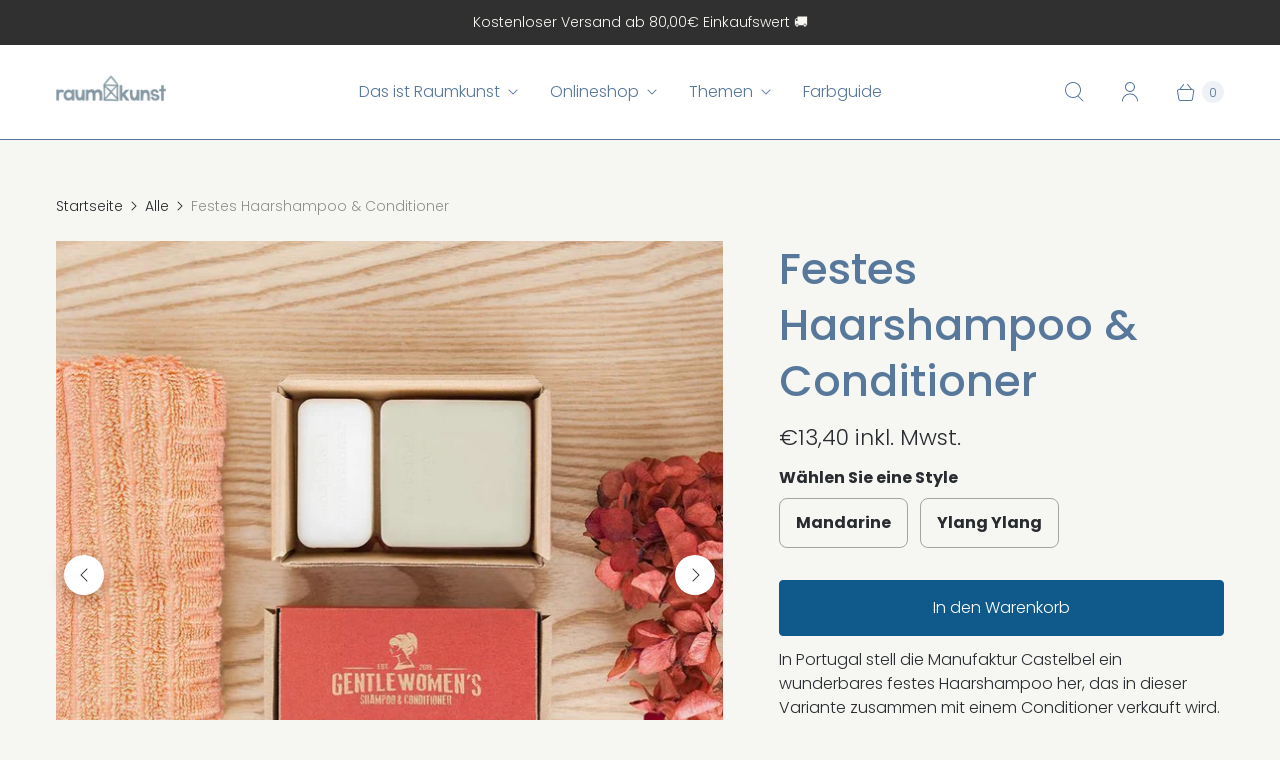

--- FILE ---
content_type: text/html; charset=utf-8
request_url: https://raumkunst.shop/products/shampooseife-conditioner-mandarine
body_size: 34853
content:
<!DOCTYPE html>
<html lang="de" class="no-js">
  <head>
  <script>
    window.Store = window.Store || {};
    window.Store.id = 57474547878;
  </script>
    <meta charset="utf-8">
    <meta http-equiv="cleartype" content="on">
    <meta name="robots" content="index,follow">

    
    <title>CASTELBEL Shampooseife &amp; Conditioner Mandarine - raumkunst</title>

    
      <meta name="description" content="Die Shampooseife duftet nach Mandarine. Im Gebrauch zusammen mit dem Conditioner wird auch längeres Haar geschmeidig und bleibt lange gepflegt. 120g Seife/50g Coditioner"/>
    

    

<meta name="author" content="raumkunst">
<meta property="og:url" content="https://raumkunst.shop/products/shampooseife-conditioner-mandarine">
<meta property="og:site_name" content="raumkunst">




  <meta property="og:type" content="product">
  <meta property="og:title" content="Festes Haarshampoo &amp; Conditioner">
  
    
      <meta property="og:image" content="https://raumkunst.shop/cdn/shop/products/9-0870-cb-traveller-ylang-ylang-gentlewomens-shampoo-conditioner_2_900x900_c53611fe-3062-4f4e-93d6-c61e0fc0e942_600x.jpg?v=1661506082">
      <meta property="og:image:secure_url" content="https://raumkunst.shop/cdn/shop/products/9-0870-cb-traveller-ylang-ylang-gentlewomens-shampoo-conditioner_2_900x900_c53611fe-3062-4f4e-93d6-c61e0fc0e942_600x.jpg?v=1661506082">
      <meta property="og:image:width" content="900">
      <meta property="og:image:height" content="900">
      <meta property="og:image:alt" content="Shampoo &amp; Conditioner fest - raumkunst">
      
    
      <meta property="og:image" content="https://raumkunst.shop/cdn/shop/products/9-0871-cb-traveller-mandarin-gentlewomens-shampoo-conditioner_3_900x900_a05e4260-0924-4585-b66f-c6ba10555880_600x.jpg?v=1661506082">
      <meta property="og:image:secure_url" content="https://raumkunst.shop/cdn/shop/products/9-0871-cb-traveller-mandarin-gentlewomens-shampoo-conditioner_3_900x900_a05e4260-0924-4585-b66f-c6ba10555880_600x.jpg?v=1661506082">
      <meta property="og:image:width" content="900">
      <meta property="og:image:height" content="900">
      <meta property="og:image:alt" content="Shampoo &amp; Conditioner fest - raumkunst">
      
    
      <meta property="og:image" content="https://raumkunst.shop/cdn/shop/products/IMG_1991_024df0fe-7d27-4071-8c45-506fe2b5fe34_600x.jpg?v=1631260355">
      <meta property="og:image:secure_url" content="https://raumkunst.shop/cdn/shop/products/IMG_1991_024df0fe-7d27-4071-8c45-506fe2b5fe34_600x.jpg?v=1631260355">
      <meta property="og:image:width" content="2848">
      <meta property="og:image:height" content="2848">
      <meta property="og:image:alt" content="Shampoo &amp; Conditioner fest - raumkunst">
      
    
  
  <meta property="product:price:amount" content="13,40">
  <meta property="product:price:currency" content="EUR">



  <meta property="og:description" content="Die Shampooseife duftet nach Mandarine. Im Gebrauch zusammen mit dem Conditioner wird auch längeres Haar geschmeidig und bleibt lange gepflegt. 120g Seife/50g Coditioner">




<meta name="twitter:card" content="summary">

  <meta name="twitter:title" content="Festes Haarshampoo & Conditioner">
  <meta name="twitter:description" content="In Portugal stell die Manufaktur Castelbel ein wunderbares festes Haarshampoo her, das in dieser Variante zusammen mit einem Conditioner verkauft wird. So eignet es sich besonders für lange Haare sehr gut. Diese umweltfreundliche Haar-und Körperpflege auf Oliven-und Kokosnussölbasis mit Kaolin-Ton und Rizinusöl und verleiht Ihrem Haar dank einer Mischung aus ätherischen Ölen einen angenehmen, frischen Duft. Verpackt sind die beiden Stücke in Papier und Pappe. 120g Seife &amp;amp; 50g Conditioner Die Inhaltsstoffe sind parabenfrei, silikonfrei &amp;amp; vegan. Es gibt dieses Shampoo-Set in zwei Duftvarianten:   Mandarine Inhaltsstoffe: Sodium Palmate, Sodium Palm Kernelate, Aqua (Water), Parfum (Fragrance), Glycerin, Sodium Chloride, Butyrospermum parkii (shea) butter, Tetrasodium EDTA, Tetrasodium Etidronate Alpha-isomethyl ionone, Citronellol, Eugenol, Geraniol, Linalool, CI 77891 (titanium dioxide), CI 15850:1 (red 7)   Ylang Ylang Inhaltsstoffe: Sodium Palmate, Sodium Palm Kernelate, Aqua (Water), Parfum (Fragrance), Glycerin, Sodium Chloride, Butyrospermum parkii (shea)">
  <meta name="twitter:image:width" content="240">
  <meta name="twitter:image:height" content="240">
  <meta name="twitter:image" content="https://raumkunst.shop/cdn/shop/products/9-0870-cb-traveller-ylang-ylang-gentlewomens-shampoo-conditioner_2_900x900_c53611fe-3062-4f4e-93d6-c61e0fc0e942_240x.jpg?v=1661506082">
  <meta name="twitter:image:alt" content="Shampoo &amp; Conditioner fest - raumkunst">



    
    

    <!-- Mobile Specific Metas -->
    <meta name="HandheldFriendly" content="True">
    <meta name="MobileOptimized" content="320">
    <meta name="viewport" content="width=device-width,initial-scale=1">
    <meta name="theme-color" content="#f6f6f2">

    <!-- Preconnect Domains -->
    <link rel="preconnect" href="https://cdn.shopify.com" crossorigin>
    <link rel="preconnect" href="https://fonts.shopify.com" crossorigin>
    <link rel="preconnect" href="https://monorail-edge.shopifysvc.com">

    <!-- Preload Assets -->
    <link rel="preload" href="//raumkunst.shop/cdn/shop/t/12/assets/theme.css?v=96719247937827893821759335829" as="style">
    <link rel="preload" href="//raumkunst.shop/cdn/shop/t/12/assets/retina.js?v=53245664860854668291694163723" as="script">

    <!-- Stylesheets for Retina-->
    <link href="//raumkunst.shop/cdn/shop/t/12/assets/theme.css?v=96719247937827893821759335829" rel="stylesheet" type="text/css" media="all" />

    
      <link rel="shortcut icon" type="image/x-icon" href="//raumkunst.shop/cdn/shop/files/favicon_raumkunst_blau_180x180.png?v=1644389519">
      <link rel="apple-touch-icon" href="//raumkunst.shop/cdn/shop/files/favicon_raumkunst_blau_180x180.png?v=1644389519"/>
      <link rel="apple-touch-icon" sizes="72x72" href="//raumkunst.shop/cdn/shop/files/favicon_raumkunst_blau_72x72.png?v=1644389519"/>
      <link rel="apple-touch-icon" sizes="114x114" href="//raumkunst.shop/cdn/shop/files/favicon_raumkunst_blau_114x114.png?v=1644389519"/>
      <link rel="apple-touch-icon" sizes="180x180" href="//raumkunst.shop/cdn/shop/files/favicon_raumkunst_blau_180x180.png?v=1644389519"/>
      <link rel="apple-touch-icon" sizes="228x228" href="//raumkunst.shop/cdn/shop/files/favicon_raumkunst_blau_228x228.png?v=1644389519"/>
    

    <link rel="canonical" href="https://raumkunst.shop/products/shampooseife-conditioner-mandarine"/>

    

    

    
    <script>
      window.PXUTheme = window.PXUTheme || {};
      window.PXUTheme.version = '7.1.0';
      window.PXUTheme.name = 'Retina';
    </script>
    


    <script>
      
window.PXUTheme = window.PXUTheme || {};


window.PXUTheme.routes = window.PXUTheme.routes || {};
window.PXUTheme.routes.root_url = "/";
window.PXUTheme.routes.cart_url = "/cart";
window.PXUTheme.routes.search_url = "/search";
window.PXUTheme.routes.predictive_search_url = "/search/suggest";
window.PXUTheme.routes.product_recommendations_url = "/recommendations/products";


window.PXUTheme.theme_settings = {};

window.PXUTheme.theme_settings.current_locale = "de";
window.PXUTheme.theme_settings.shop_url = "https://raumkunst.shop";


window.PXUTheme.theme_settings.cart_action_type = "ajax";
window.PXUTheme.theme_settings.shipping_calculator = false;


window.PXUTheme.theme_settings.newsletter_popup = false;
window.PXUTheme.theme_settings.newsletter_popup_days = "0";
window.PXUTheme.theme_settings.newsletter_popup_mobile = false;
window.PXUTheme.theme_settings.newsletter_popup_seconds = 4;


window.PXUTheme.theme_settings.enable_autocomplete = true;


window.PXUTheme.theme_settings.free_text = "kostenfrei";
window.PXUTheme.theme_settings.sold_out_options = "disabled";
window.PXUTheme.theme_settings.select_first_available_variant = false;
window.PXUTheme.theme_settings.notify_me_form = true;
window.PXUTheme.theme_settings.show_secondary_media = true;


window.PXUTheme.theme_settings.display_inventory_left = false;
window.PXUTheme.theme_settings.inventory_threshold = 5;
window.PXUTheme.theme_settings.limit_quantity = true;


window.PXUTheme.translation = {};


window.PXUTheme.translation.newsletter_success_text = "Vielen Dank für den Eintrag in unsere Mailingliste!";


window.PXUTheme.translation.contact_field_email = "";


window.PXUTheme.translation.menu = "Menü";


window.PXUTheme.translation.search = "Suchen";
window.PXUTheme.translation.all_results = "Bekijk alle resultaten";


window.PXUTheme.translation.agree_to_terms_warning = "Sie müssen mit den Bestimmungen und Bedingungen zur Kasse zustimmen.";
window.PXUTheme.translation.cart_discount = "Rabatt";
window.PXUTheme.translation.edit_cart = "Warenkorb bearbeiten";
window.PXUTheme.translation.add_to_cart = "In den Warenkorb";
window.PXUTheme.translation.add_to_cart_success = "Translation missing: de.layout.general.add_to_cart_success";
window.PXUTheme.translation.agree_to_terms_html = "Ich stimme zu AGB";
window.PXUTheme.translation.checkout = "Kasse";
window.PXUTheme.translation.or = "Translation missing: de.layout.general.or";
window.PXUTheme.translation.continue_shopping = "Weiter einkaufen";
window.PXUTheme.translation.empty_cart = "Ihr Warenkorb ist leer";
window.PXUTheme.translation.cart_total = "Artikel Gesamt";
window.PXUTheme.translation.subtotal = "Zwischensumme";
window.PXUTheme.translation.cart_notes = "Hinweis";
window.PXUTheme.translation.no_shipping_destination = "Wir versenden nicht an dieses Ziel.";
window.PXUTheme.translation.additional_rate = "Es gibt einen Versand-Preis für";
window.PXUTheme.translation.additional_rate_at = "bei";
window.PXUTheme.translation.additional_rates_part_1 = "Es gibt";
window.PXUTheme.translation.additional_rates_part_2 = "verschiedene Versandkosten für";
window.PXUTheme.translation.additional_rates_part_3 = ", beginnend bei";



window.PXUTheme.translation.product_add_to_cart_success = "Erfolg";
window.PXUTheme.translation.product_add_to_cart = "In den Warenkorb";
window.PXUTheme.translation.product_notify_form_email = "Geben Sie Ihre E-Mail-Adresse ein...";
window.PXUTheme.translation.product_notify_form_send = "Senden";
window.PXUTheme.translation.items_left_count_one = "Artikel verblieben";
window.PXUTheme.translation.items_left_count_other = "Artikel verblieben";
window.PXUTheme.translation.product_sold_out = "Ausverkauft";
window.PXUTheme.translation.product_unavailable = "Nicht verfügbar";
window.PXUTheme.translation.product_notify_form_success = "Vielen Dank! Wir werden Sie benachrichtigen, sobald das Produkt verfügbar ist!";
window.PXUTheme.translation.product_from = "ab";



window.PXUTheme.media_queries = {};
window.PXUTheme.media_queries.small = window.matchMedia( "(max-width: 480px)" );
window.PXUTheme.media_queries.medium = window.matchMedia( "(max-width: 798px)" );
window.PXUTheme.media_queries.large = window.matchMedia( "(min-width: 799px)" );
window.PXUTheme.media_queries.larger = window.matchMedia( "(min-width: 960px)" );
window.PXUTheme.media_queries.xlarge = window.matchMedia( "(min-width: 1200px)" );
window.PXUTheme.media_queries.ie10 = window.matchMedia( "all and (-ms-high-contrast: none), (-ms-high-contrast: active)" );
window.PXUTheme.media_queries.tablet = window.matchMedia( "only screen and (min-width: 799px) and (max-width: 1024px)" );


window.PXUTheme.device = {};
window.PXUTheme.device.hasTouch = window.matchMedia("(any-pointer: coarse)");
window.PXUTheme.device.hasMouse = window.matchMedia("(any-pointer: fine)");


window.PXUTheme.currency = {};


window.PXUTheme.currency.shop_currency = "EUR";
window.PXUTheme.currency.default_currency = "EUR";
window.PXUTheme.currency.display_format = "money_format";
window.PXUTheme.currency.money_format = "€{{amount_with_comma_separator}} inkl. Mwst. ";
window.PXUTheme.currency.money_format_no_currency = "€{{amount_with_comma_separator}} inkl. Mwst. ";
window.PXUTheme.currency.money_format_currency = "{{amount_with_comma_separator}} EUR inkl. Mwst. ";
window.PXUTheme.currency.native_multi_currency = false;
window.PXUTheme.currency.iso_code = "EUR";
window.PXUTheme.currency.symbol = "€";
window.PXUTheme.currency.shipping_calculator = false;
    </script>

    <script src="//raumkunst.shop/cdn/shop/t/12/assets/retina.js?v=53245664860854668291694163723" defer></script>

    <script>window.performance && window.performance.mark && window.performance.mark('shopify.content_for_header.start');</script><meta name="google-site-verification" content="AS_pKp0hHL6o7Ke72IawBDJ2_rjs5tiD9gzN56ZuqQc">
<meta name="facebook-domain-verification" content="1vxolhwy0ibjfvp4h53b81r1wxiyke">
<meta name="facebook-domain-verification" content="wcgx09arbmxr5pkpt9b3ijjp2lafyl">
<meta name="facebook-domain-verification" content="hpfu123pz5ywnfomdkvjzjjmhgrtth">
<meta name="facebook-domain-verification" content="rp71i3qkip0qvi7eyj78rjuoga1t6j">
<meta id="shopify-digital-wallet" name="shopify-digital-wallet" content="/57474547878/digital_wallets/dialog">
<meta name="shopify-checkout-api-token" content="726b5ce3baf1d00b5a7f1512696d5eff">
<link rel="alternate" type="application/json+oembed" href="https://raumkunst.shop/products/shampooseife-conditioner-mandarine.oembed">
<script async="async" src="/checkouts/internal/preloads.js?locale=de-DE"></script>
<link rel="preconnect" href="https://shop.app" crossorigin="anonymous">
<script async="async" src="https://shop.app/checkouts/internal/preloads.js?locale=de-DE&shop_id=57474547878" crossorigin="anonymous"></script>
<script id="apple-pay-shop-capabilities" type="application/json">{"shopId":57474547878,"countryCode":"DE","currencyCode":"EUR","merchantCapabilities":["supports3DS"],"merchantId":"gid:\/\/shopify\/Shop\/57474547878","merchantName":"raumkunst","requiredBillingContactFields":["postalAddress","email"],"requiredShippingContactFields":["postalAddress","email"],"shippingType":"shipping","supportedNetworks":["visa","maestro","masterCard","amex"],"total":{"type":"pending","label":"raumkunst","amount":"1.00"},"shopifyPaymentsEnabled":true,"supportsSubscriptions":true}</script>
<script id="shopify-features" type="application/json">{"accessToken":"726b5ce3baf1d00b5a7f1512696d5eff","betas":["rich-media-storefront-analytics"],"domain":"raumkunst.shop","predictiveSearch":true,"shopId":57474547878,"locale":"de"}</script>
<script>var Shopify = Shopify || {};
Shopify.shop = "raumkunst-quedlinburg.myshopify.com";
Shopify.locale = "de";
Shopify.currency = {"active":"EUR","rate":"1.0"};
Shopify.country = "DE";
Shopify.theme = {"name":"Retina - Default","id":143748497676,"schema_name":"Retina","schema_version":"7.1.0","theme_store_id":null,"role":"main"};
Shopify.theme.handle = "null";
Shopify.theme.style = {"id":null,"handle":null};
Shopify.cdnHost = "raumkunst.shop/cdn";
Shopify.routes = Shopify.routes || {};
Shopify.routes.root = "/";</script>
<script type="module">!function(o){(o.Shopify=o.Shopify||{}).modules=!0}(window);</script>
<script>!function(o){function n(){var o=[];function n(){o.push(Array.prototype.slice.apply(arguments))}return n.q=o,n}var t=o.Shopify=o.Shopify||{};t.loadFeatures=n(),t.autoloadFeatures=n()}(window);</script>
<script>
  window.ShopifyPay = window.ShopifyPay || {};
  window.ShopifyPay.apiHost = "shop.app\/pay";
  window.ShopifyPay.redirectState = null;
</script>
<script id="shop-js-analytics" type="application/json">{"pageType":"product"}</script>
<script defer="defer" async type="module" src="//raumkunst.shop/cdn/shopifycloud/shop-js/modules/v2/client.init-shop-cart-sync_e98Ab_XN.de.esm.js"></script>
<script defer="defer" async type="module" src="//raumkunst.shop/cdn/shopifycloud/shop-js/modules/v2/chunk.common_Pcw9EP95.esm.js"></script>
<script defer="defer" async type="module" src="//raumkunst.shop/cdn/shopifycloud/shop-js/modules/v2/chunk.modal_CzmY4ZhL.esm.js"></script>
<script type="module">
  await import("//raumkunst.shop/cdn/shopifycloud/shop-js/modules/v2/client.init-shop-cart-sync_e98Ab_XN.de.esm.js");
await import("//raumkunst.shop/cdn/shopifycloud/shop-js/modules/v2/chunk.common_Pcw9EP95.esm.js");
await import("//raumkunst.shop/cdn/shopifycloud/shop-js/modules/v2/chunk.modal_CzmY4ZhL.esm.js");

  window.Shopify.SignInWithShop?.initShopCartSync?.({"fedCMEnabled":true,"windoidEnabled":true});

</script>
<script>
  window.Shopify = window.Shopify || {};
  if (!window.Shopify.featureAssets) window.Shopify.featureAssets = {};
  window.Shopify.featureAssets['shop-js'] = {"shop-cart-sync":["modules/v2/client.shop-cart-sync_DazCVyJ3.de.esm.js","modules/v2/chunk.common_Pcw9EP95.esm.js","modules/v2/chunk.modal_CzmY4ZhL.esm.js"],"init-fed-cm":["modules/v2/client.init-fed-cm_D0AulfmK.de.esm.js","modules/v2/chunk.common_Pcw9EP95.esm.js","modules/v2/chunk.modal_CzmY4ZhL.esm.js"],"shop-cash-offers":["modules/v2/client.shop-cash-offers_BISyWFEA.de.esm.js","modules/v2/chunk.common_Pcw9EP95.esm.js","modules/v2/chunk.modal_CzmY4ZhL.esm.js"],"shop-login-button":["modules/v2/client.shop-login-button_D_c1vx_E.de.esm.js","modules/v2/chunk.common_Pcw9EP95.esm.js","modules/v2/chunk.modal_CzmY4ZhL.esm.js"],"pay-button":["modules/v2/client.pay-button_CHADzJ4g.de.esm.js","modules/v2/chunk.common_Pcw9EP95.esm.js","modules/v2/chunk.modal_CzmY4ZhL.esm.js"],"shop-button":["modules/v2/client.shop-button_CQnD2U3v.de.esm.js","modules/v2/chunk.common_Pcw9EP95.esm.js","modules/v2/chunk.modal_CzmY4ZhL.esm.js"],"avatar":["modules/v2/client.avatar_BTnouDA3.de.esm.js"],"init-windoid":["modules/v2/client.init-windoid_CmA0-hrC.de.esm.js","modules/v2/chunk.common_Pcw9EP95.esm.js","modules/v2/chunk.modal_CzmY4ZhL.esm.js"],"init-shop-for-new-customer-accounts":["modules/v2/client.init-shop-for-new-customer-accounts_BCzC_Mib.de.esm.js","modules/v2/client.shop-login-button_D_c1vx_E.de.esm.js","modules/v2/chunk.common_Pcw9EP95.esm.js","modules/v2/chunk.modal_CzmY4ZhL.esm.js"],"init-shop-email-lookup-coordinator":["modules/v2/client.init-shop-email-lookup-coordinator_DYzOit4u.de.esm.js","modules/v2/chunk.common_Pcw9EP95.esm.js","modules/v2/chunk.modal_CzmY4ZhL.esm.js"],"init-shop-cart-sync":["modules/v2/client.init-shop-cart-sync_e98Ab_XN.de.esm.js","modules/v2/chunk.common_Pcw9EP95.esm.js","modules/v2/chunk.modal_CzmY4ZhL.esm.js"],"shop-toast-manager":["modules/v2/client.shop-toast-manager_Bc-1elH8.de.esm.js","modules/v2/chunk.common_Pcw9EP95.esm.js","modules/v2/chunk.modal_CzmY4ZhL.esm.js"],"init-customer-accounts":["modules/v2/client.init-customer-accounts_CqlRHmZs.de.esm.js","modules/v2/client.shop-login-button_D_c1vx_E.de.esm.js","modules/v2/chunk.common_Pcw9EP95.esm.js","modules/v2/chunk.modal_CzmY4ZhL.esm.js"],"init-customer-accounts-sign-up":["modules/v2/client.init-customer-accounts-sign-up_DZmBw6yB.de.esm.js","modules/v2/client.shop-login-button_D_c1vx_E.de.esm.js","modules/v2/chunk.common_Pcw9EP95.esm.js","modules/v2/chunk.modal_CzmY4ZhL.esm.js"],"shop-follow-button":["modules/v2/client.shop-follow-button_Cx-w7rSq.de.esm.js","modules/v2/chunk.common_Pcw9EP95.esm.js","modules/v2/chunk.modal_CzmY4ZhL.esm.js"],"checkout-modal":["modules/v2/client.checkout-modal_Djjmh8qM.de.esm.js","modules/v2/chunk.common_Pcw9EP95.esm.js","modules/v2/chunk.modal_CzmY4ZhL.esm.js"],"shop-login":["modules/v2/client.shop-login_DMZMgoZf.de.esm.js","modules/v2/chunk.common_Pcw9EP95.esm.js","modules/v2/chunk.modal_CzmY4ZhL.esm.js"],"lead-capture":["modules/v2/client.lead-capture_SqejaEd8.de.esm.js","modules/v2/chunk.common_Pcw9EP95.esm.js","modules/v2/chunk.modal_CzmY4ZhL.esm.js"],"payment-terms":["modules/v2/client.payment-terms_DUeEqFTJ.de.esm.js","modules/v2/chunk.common_Pcw9EP95.esm.js","modules/v2/chunk.modal_CzmY4ZhL.esm.js"]};
</script>
<script>(function() {
  var isLoaded = false;
  function asyncLoad() {
    if (isLoaded) return;
    isLoaded = true;
    var urls = ["https:\/\/seo.apps.avada.io\/avada-seo-installed.js?shop=raumkunst-quedlinburg.myshopify.com","https:\/\/aura-apps.com\/shoppable\/engine\/js\/addons\/shoppable_gallery\/shoppable_gallery.js?shop=raumkunst-quedlinburg.myshopify.com","https:\/\/cdn.hextom.com\/js\/freeshippingbar.js?shop=raumkunst-quedlinburg.myshopify.com"];
    for (var i = 0; i < urls.length; i++) {
      var s = document.createElement('script');
      s.type = 'text/javascript';
      s.async = true;
      s.src = urls[i];
      var x = document.getElementsByTagName('script')[0];
      x.parentNode.insertBefore(s, x);
    }
  };
  if(window.attachEvent) {
    window.attachEvent('onload', asyncLoad);
  } else {
    window.addEventListener('load', asyncLoad, false);
  }
})();</script>
<script id="__st">var __st={"a":57474547878,"offset":3600,"reqid":"198cc697-a01b-4213-8dae-e39b219ca86b-1769378472","pageurl":"raumkunst.shop\/products\/shampooseife-conditioner-mandarine","u":"a468e9ba064b","p":"product","rtyp":"product","rid":6836743766182};</script>
<script>window.ShopifyPaypalV4VisibilityTracking = true;</script>
<script id="captcha-bootstrap">!function(){'use strict';const t='contact',e='account',n='new_comment',o=[[t,t],['blogs',n],['comments',n],[t,'customer']],c=[[e,'customer_login'],[e,'guest_login'],[e,'recover_customer_password'],[e,'create_customer']],r=t=>t.map((([t,e])=>`form[action*='/${t}']:not([data-nocaptcha='true']) input[name='form_type'][value='${e}']`)).join(','),a=t=>()=>t?[...document.querySelectorAll(t)].map((t=>t.form)):[];function s(){const t=[...o],e=r(t);return a(e)}const i='password',u='form_key',d=['recaptcha-v3-token','g-recaptcha-response','h-captcha-response',i],f=()=>{try{return window.sessionStorage}catch{return}},m='__shopify_v',_=t=>t.elements[u];function p(t,e,n=!1){try{const o=window.sessionStorage,c=JSON.parse(o.getItem(e)),{data:r}=function(t){const{data:e,action:n}=t;return t[m]||n?{data:e,action:n}:{data:t,action:n}}(c);for(const[e,n]of Object.entries(r))t.elements[e]&&(t.elements[e].value=n);n&&o.removeItem(e)}catch(o){console.error('form repopulation failed',{error:o})}}const l='form_type',E='cptcha';function T(t){t.dataset[E]=!0}const w=window,h=w.document,L='Shopify',v='ce_forms',y='captcha';let A=!1;((t,e)=>{const n=(g='f06e6c50-85a8-45c8-87d0-21a2b65856fe',I='https://cdn.shopify.com/shopifycloud/storefront-forms-hcaptcha/ce_storefront_forms_captcha_hcaptcha.v1.5.2.iife.js',D={infoText:'Durch hCaptcha geschützt',privacyText:'Datenschutz',termsText:'Allgemeine Geschäftsbedingungen'},(t,e,n)=>{const o=w[L][v],c=o.bindForm;if(c)return c(t,g,e,D).then(n);var r;o.q.push([[t,g,e,D],n]),r=I,A||(h.body.append(Object.assign(h.createElement('script'),{id:'captcha-provider',async:!0,src:r})),A=!0)});var g,I,D;w[L]=w[L]||{},w[L][v]=w[L][v]||{},w[L][v].q=[],w[L][y]=w[L][y]||{},w[L][y].protect=function(t,e){n(t,void 0,e),T(t)},Object.freeze(w[L][y]),function(t,e,n,w,h,L){const[v,y,A,g]=function(t,e,n){const i=e?o:[],u=t?c:[],d=[...i,...u],f=r(d),m=r(i),_=r(d.filter((([t,e])=>n.includes(e))));return[a(f),a(m),a(_),s()]}(w,h,L),I=t=>{const e=t.target;return e instanceof HTMLFormElement?e:e&&e.form},D=t=>v().includes(t);t.addEventListener('submit',(t=>{const e=I(t);if(!e)return;const n=D(e)&&!e.dataset.hcaptchaBound&&!e.dataset.recaptchaBound,o=_(e),c=g().includes(e)&&(!o||!o.value);(n||c)&&t.preventDefault(),c&&!n&&(function(t){try{if(!f())return;!function(t){const e=f();if(!e)return;const n=_(t);if(!n)return;const o=n.value;o&&e.removeItem(o)}(t);const e=Array.from(Array(32),(()=>Math.random().toString(36)[2])).join('');!function(t,e){_(t)||t.append(Object.assign(document.createElement('input'),{type:'hidden',name:u})),t.elements[u].value=e}(t,e),function(t,e){const n=f();if(!n)return;const o=[...t.querySelectorAll(`input[type='${i}']`)].map((({name:t})=>t)),c=[...d,...o],r={};for(const[a,s]of new FormData(t).entries())c.includes(a)||(r[a]=s);n.setItem(e,JSON.stringify({[m]:1,action:t.action,data:r}))}(t,e)}catch(e){console.error('failed to persist form',e)}}(e),e.submit())}));const S=(t,e)=>{t&&!t.dataset[E]&&(n(t,e.some((e=>e===t))),T(t))};for(const o of['focusin','change'])t.addEventListener(o,(t=>{const e=I(t);D(e)&&S(e,y())}));const B=e.get('form_key'),M=e.get(l),P=B&&M;t.addEventListener('DOMContentLoaded',(()=>{const t=y();if(P)for(const e of t)e.elements[l].value===M&&p(e,B);[...new Set([...A(),...v().filter((t=>'true'===t.dataset.shopifyCaptcha))])].forEach((e=>S(e,t)))}))}(h,new URLSearchParams(w.location.search),n,t,e,['guest_login'])})(!0,!0)}();</script>
<script integrity="sha256-4kQ18oKyAcykRKYeNunJcIwy7WH5gtpwJnB7kiuLZ1E=" data-source-attribution="shopify.loadfeatures" defer="defer" src="//raumkunst.shop/cdn/shopifycloud/storefront/assets/storefront/load_feature-a0a9edcb.js" crossorigin="anonymous"></script>
<script crossorigin="anonymous" defer="defer" src="//raumkunst.shop/cdn/shopifycloud/storefront/assets/shopify_pay/storefront-65b4c6d7.js?v=20250812"></script>
<script data-source-attribution="shopify.dynamic_checkout.dynamic.init">var Shopify=Shopify||{};Shopify.PaymentButton=Shopify.PaymentButton||{isStorefrontPortableWallets:!0,init:function(){window.Shopify.PaymentButton.init=function(){};var t=document.createElement("script");t.src="https://raumkunst.shop/cdn/shopifycloud/portable-wallets/latest/portable-wallets.de.js",t.type="module",document.head.appendChild(t)}};
</script>
<script data-source-attribution="shopify.dynamic_checkout.buyer_consent">
  function portableWalletsHideBuyerConsent(e){var t=document.getElementById("shopify-buyer-consent"),n=document.getElementById("shopify-subscription-policy-button");t&&n&&(t.classList.add("hidden"),t.setAttribute("aria-hidden","true"),n.removeEventListener("click",e))}function portableWalletsShowBuyerConsent(e){var t=document.getElementById("shopify-buyer-consent"),n=document.getElementById("shopify-subscription-policy-button");t&&n&&(t.classList.remove("hidden"),t.removeAttribute("aria-hidden"),n.addEventListener("click",e))}window.Shopify?.PaymentButton&&(window.Shopify.PaymentButton.hideBuyerConsent=portableWalletsHideBuyerConsent,window.Shopify.PaymentButton.showBuyerConsent=portableWalletsShowBuyerConsent);
</script>
<script data-source-attribution="shopify.dynamic_checkout.cart.bootstrap">document.addEventListener("DOMContentLoaded",(function(){function t(){return document.querySelector("shopify-accelerated-checkout-cart, shopify-accelerated-checkout")}if(t())Shopify.PaymentButton.init();else{new MutationObserver((function(e,n){t()&&(Shopify.PaymentButton.init(),n.disconnect())})).observe(document.body,{childList:!0,subtree:!0})}}));
</script>
<script id='scb4127' type='text/javascript' async='' src='https://raumkunst.shop/cdn/shopifycloud/privacy-banner/storefront-banner.js'></script><link id="shopify-accelerated-checkout-styles" rel="stylesheet" media="screen" href="https://raumkunst.shop/cdn/shopifycloud/portable-wallets/latest/accelerated-checkout-backwards-compat.css" crossorigin="anonymous">
<style id="shopify-accelerated-checkout-cart">
        #shopify-buyer-consent {
  margin-top: 1em;
  display: inline-block;
  width: 100%;
}

#shopify-buyer-consent.hidden {
  display: none;
}

#shopify-subscription-policy-button {
  background: none;
  border: none;
  padding: 0;
  text-decoration: underline;
  font-size: inherit;
  cursor: pointer;
}

#shopify-subscription-policy-button::before {
  box-shadow: none;
}

      </style>

<script>window.performance && window.performance.mark && window.performance.mark('shopify.content_for_header.end');</script>

    <script>
      document.documentElement.className=document.documentElement.className.replace(/\bno-js\b/,'js');
      if(window.Shopify&&window.Shopify.designMode)document.documentElement.className+=' in-theme-editor';
    </script>
  <script src="https://cdn.shopify.com/extensions/019bc5da-5ba6-7e9a-9888-a6222a70d7c3/js-client-214/assets/pushowl-shopify.js" type="text/javascript" defer="defer"></script>
<script src="https://cdn.shopify.com/extensions/019bc2cf-ad72-709c-ab89-9947d92587ae/free-shipping-bar-118/assets/freeshippingbar.js" type="text/javascript" defer="defer"></script>
<link href="https://monorail-edge.shopifysvc.com" rel="dns-prefetch">
<script>(function(){if ("sendBeacon" in navigator && "performance" in window) {try {var session_token_from_headers = performance.getEntriesByType('navigation')[0].serverTiming.find(x => x.name == '_s').description;} catch {var session_token_from_headers = undefined;}var session_cookie_matches = document.cookie.match(/_shopify_s=([^;]*)/);var session_token_from_cookie = session_cookie_matches && session_cookie_matches.length === 2 ? session_cookie_matches[1] : "";var session_token = session_token_from_headers || session_token_from_cookie || "";function handle_abandonment_event(e) {var entries = performance.getEntries().filter(function(entry) {return /monorail-edge.shopifysvc.com/.test(entry.name);});if (!window.abandonment_tracked && entries.length === 0) {window.abandonment_tracked = true;var currentMs = Date.now();var navigation_start = performance.timing.navigationStart;var payload = {shop_id: 57474547878,url: window.location.href,navigation_start,duration: currentMs - navigation_start,session_token,page_type: "product"};window.navigator.sendBeacon("https://monorail-edge.shopifysvc.com/v1/produce", JSON.stringify({schema_id: "online_store_buyer_site_abandonment/1.1",payload: payload,metadata: {event_created_at_ms: currentMs,event_sent_at_ms: currentMs}}));}}window.addEventListener('pagehide', handle_abandonment_event);}}());</script>
<script id="web-pixels-manager-setup">(function e(e,d,r,n,o){if(void 0===o&&(o={}),!Boolean(null===(a=null===(i=window.Shopify)||void 0===i?void 0:i.analytics)||void 0===a?void 0:a.replayQueue)){var i,a;window.Shopify=window.Shopify||{};var t=window.Shopify;t.analytics=t.analytics||{};var s=t.analytics;s.replayQueue=[],s.publish=function(e,d,r){return s.replayQueue.push([e,d,r]),!0};try{self.performance.mark("wpm:start")}catch(e){}var l=function(){var e={modern:/Edge?\/(1{2}[4-9]|1[2-9]\d|[2-9]\d{2}|\d{4,})\.\d+(\.\d+|)|Firefox\/(1{2}[4-9]|1[2-9]\d|[2-9]\d{2}|\d{4,})\.\d+(\.\d+|)|Chrom(ium|e)\/(9{2}|\d{3,})\.\d+(\.\d+|)|(Maci|X1{2}).+ Version\/(15\.\d+|(1[6-9]|[2-9]\d|\d{3,})\.\d+)([,.]\d+|)( \(\w+\)|)( Mobile\/\w+|) Safari\/|Chrome.+OPR\/(9{2}|\d{3,})\.\d+\.\d+|(CPU[ +]OS|iPhone[ +]OS|CPU[ +]iPhone|CPU IPhone OS|CPU iPad OS)[ +]+(15[._]\d+|(1[6-9]|[2-9]\d|\d{3,})[._]\d+)([._]\d+|)|Android:?[ /-](13[3-9]|1[4-9]\d|[2-9]\d{2}|\d{4,})(\.\d+|)(\.\d+|)|Android.+Firefox\/(13[5-9]|1[4-9]\d|[2-9]\d{2}|\d{4,})\.\d+(\.\d+|)|Android.+Chrom(ium|e)\/(13[3-9]|1[4-9]\d|[2-9]\d{2}|\d{4,})\.\d+(\.\d+|)|SamsungBrowser\/([2-9]\d|\d{3,})\.\d+/,legacy:/Edge?\/(1[6-9]|[2-9]\d|\d{3,})\.\d+(\.\d+|)|Firefox\/(5[4-9]|[6-9]\d|\d{3,})\.\d+(\.\d+|)|Chrom(ium|e)\/(5[1-9]|[6-9]\d|\d{3,})\.\d+(\.\d+|)([\d.]+$|.*Safari\/(?![\d.]+ Edge\/[\d.]+$))|(Maci|X1{2}).+ Version\/(10\.\d+|(1[1-9]|[2-9]\d|\d{3,})\.\d+)([,.]\d+|)( \(\w+\)|)( Mobile\/\w+|) Safari\/|Chrome.+OPR\/(3[89]|[4-9]\d|\d{3,})\.\d+\.\d+|(CPU[ +]OS|iPhone[ +]OS|CPU[ +]iPhone|CPU IPhone OS|CPU iPad OS)[ +]+(10[._]\d+|(1[1-9]|[2-9]\d|\d{3,})[._]\d+)([._]\d+|)|Android:?[ /-](13[3-9]|1[4-9]\d|[2-9]\d{2}|\d{4,})(\.\d+|)(\.\d+|)|Mobile Safari.+OPR\/([89]\d|\d{3,})\.\d+\.\d+|Android.+Firefox\/(13[5-9]|1[4-9]\d|[2-9]\d{2}|\d{4,})\.\d+(\.\d+|)|Android.+Chrom(ium|e)\/(13[3-9]|1[4-9]\d|[2-9]\d{2}|\d{4,})\.\d+(\.\d+|)|Android.+(UC? ?Browser|UCWEB|U3)[ /]?(15\.([5-9]|\d{2,})|(1[6-9]|[2-9]\d|\d{3,})\.\d+)\.\d+|SamsungBrowser\/(5\.\d+|([6-9]|\d{2,})\.\d+)|Android.+MQ{2}Browser\/(14(\.(9|\d{2,})|)|(1[5-9]|[2-9]\d|\d{3,})(\.\d+|))(\.\d+|)|K[Aa][Ii]OS\/(3\.\d+|([4-9]|\d{2,})\.\d+)(\.\d+|)/},d=e.modern,r=e.legacy,n=navigator.userAgent;return n.match(d)?"modern":n.match(r)?"legacy":"unknown"}(),u="modern"===l?"modern":"legacy",c=(null!=n?n:{modern:"",legacy:""})[u],f=function(e){return[e.baseUrl,"/wpm","/b",e.hashVersion,"modern"===e.buildTarget?"m":"l",".js"].join("")}({baseUrl:d,hashVersion:r,buildTarget:u}),m=function(e){var d=e.version,r=e.bundleTarget,n=e.surface,o=e.pageUrl,i=e.monorailEndpoint;return{emit:function(e){var a=e.status,t=e.errorMsg,s=(new Date).getTime(),l=JSON.stringify({metadata:{event_sent_at_ms:s},events:[{schema_id:"web_pixels_manager_load/3.1",payload:{version:d,bundle_target:r,page_url:o,status:a,surface:n,error_msg:t},metadata:{event_created_at_ms:s}}]});if(!i)return console&&console.warn&&console.warn("[Web Pixels Manager] No Monorail endpoint provided, skipping logging."),!1;try{return self.navigator.sendBeacon.bind(self.navigator)(i,l)}catch(e){}var u=new XMLHttpRequest;try{return u.open("POST",i,!0),u.setRequestHeader("Content-Type","text/plain"),u.send(l),!0}catch(e){return console&&console.warn&&console.warn("[Web Pixels Manager] Got an unhandled error while logging to Monorail."),!1}}}}({version:r,bundleTarget:l,surface:e.surface,pageUrl:self.location.href,monorailEndpoint:e.monorailEndpoint});try{o.browserTarget=l,function(e){var d=e.src,r=e.async,n=void 0===r||r,o=e.onload,i=e.onerror,a=e.sri,t=e.scriptDataAttributes,s=void 0===t?{}:t,l=document.createElement("script"),u=document.querySelector("head"),c=document.querySelector("body");if(l.async=n,l.src=d,a&&(l.integrity=a,l.crossOrigin="anonymous"),s)for(var f in s)if(Object.prototype.hasOwnProperty.call(s,f))try{l.dataset[f]=s[f]}catch(e){}if(o&&l.addEventListener("load",o),i&&l.addEventListener("error",i),u)u.appendChild(l);else{if(!c)throw new Error("Did not find a head or body element to append the script");c.appendChild(l)}}({src:f,async:!0,onload:function(){if(!function(){var e,d;return Boolean(null===(d=null===(e=window.Shopify)||void 0===e?void 0:e.analytics)||void 0===d?void 0:d.initialized)}()){var d=window.webPixelsManager.init(e)||void 0;if(d){var r=window.Shopify.analytics;r.replayQueue.forEach((function(e){var r=e[0],n=e[1],o=e[2];d.publishCustomEvent(r,n,o)})),r.replayQueue=[],r.publish=d.publishCustomEvent,r.visitor=d.visitor,r.initialized=!0}}},onerror:function(){return m.emit({status:"failed",errorMsg:"".concat(f," has failed to load")})},sri:function(e){var d=/^sha384-[A-Za-z0-9+/=]+$/;return"string"==typeof e&&d.test(e)}(c)?c:"",scriptDataAttributes:o}),m.emit({status:"loading"})}catch(e){m.emit({status:"failed",errorMsg:(null==e?void 0:e.message)||"Unknown error"})}}})({shopId: 57474547878,storefrontBaseUrl: "https://raumkunst.shop",extensionsBaseUrl: "https://extensions.shopifycdn.com/cdn/shopifycloud/web-pixels-manager",monorailEndpoint: "https://monorail-edge.shopifysvc.com/unstable/produce_batch",surface: "storefront-renderer",enabledBetaFlags: ["2dca8a86"],webPixelsConfigList: [{"id":"1537212684","configuration":"{\"tagID\":\"2613787283734\"}","eventPayloadVersion":"v1","runtimeContext":"STRICT","scriptVersion":"18031546ee651571ed29edbe71a3550b","type":"APP","apiClientId":3009811,"privacyPurposes":["ANALYTICS","MARKETING","SALE_OF_DATA"],"dataSharingAdjustments":{"protectedCustomerApprovalScopes":["read_customer_address","read_customer_email","read_customer_name","read_customer_personal_data","read_customer_phone"]}},{"id":"1405747468","configuration":"{\"subdomain\": \"raumkunst-quedlinburg\"}","eventPayloadVersion":"v1","runtimeContext":"STRICT","scriptVersion":"69e1bed23f1568abe06fb9d113379033","type":"APP","apiClientId":1615517,"privacyPurposes":["ANALYTICS","MARKETING","SALE_OF_DATA"],"dataSharingAdjustments":{"protectedCustomerApprovalScopes":["read_customer_address","read_customer_email","read_customer_name","read_customer_personal_data","read_customer_phone"]}},{"id":"987824396","configuration":"{\"config\":\"{\\\"pixel_id\\\":\\\"G-JK38C0L250\\\",\\\"target_country\\\":\\\"DE\\\",\\\"gtag_events\\\":[{\\\"type\\\":\\\"begin_checkout\\\",\\\"action_label\\\":\\\"G-JK38C0L250\\\"},{\\\"type\\\":\\\"search\\\",\\\"action_label\\\":\\\"G-JK38C0L250\\\"},{\\\"type\\\":\\\"view_item\\\",\\\"action_label\\\":[\\\"G-JK38C0L250\\\",\\\"MC-98WGMWJ4M7\\\"]},{\\\"type\\\":\\\"purchase\\\",\\\"action_label\\\":[\\\"G-JK38C0L250\\\",\\\"MC-98WGMWJ4M7\\\"]},{\\\"type\\\":\\\"page_view\\\",\\\"action_label\\\":[\\\"G-JK38C0L250\\\",\\\"MC-98WGMWJ4M7\\\"]},{\\\"type\\\":\\\"add_payment_info\\\",\\\"action_label\\\":\\\"G-JK38C0L250\\\"},{\\\"type\\\":\\\"add_to_cart\\\",\\\"action_label\\\":\\\"G-JK38C0L250\\\"}],\\\"enable_monitoring_mode\\\":false}\"}","eventPayloadVersion":"v1","runtimeContext":"OPEN","scriptVersion":"b2a88bafab3e21179ed38636efcd8a93","type":"APP","apiClientId":1780363,"privacyPurposes":[],"dataSharingAdjustments":{"protectedCustomerApprovalScopes":["read_customer_address","read_customer_email","read_customer_name","read_customer_personal_data","read_customer_phone"]}},{"id":"396034316","configuration":"{\"pixel_id\":\"1069120590557549\",\"pixel_type\":\"facebook_pixel\",\"metaapp_system_user_token\":\"-\"}","eventPayloadVersion":"v1","runtimeContext":"OPEN","scriptVersion":"ca16bc87fe92b6042fbaa3acc2fbdaa6","type":"APP","apiClientId":2329312,"privacyPurposes":["ANALYTICS","MARKETING","SALE_OF_DATA"],"dataSharingAdjustments":{"protectedCustomerApprovalScopes":["read_customer_address","read_customer_email","read_customer_name","read_customer_personal_data","read_customer_phone"]}},{"id":"shopify-app-pixel","configuration":"{}","eventPayloadVersion":"v1","runtimeContext":"STRICT","scriptVersion":"0450","apiClientId":"shopify-pixel","type":"APP","privacyPurposes":["ANALYTICS","MARKETING"]},{"id":"shopify-custom-pixel","eventPayloadVersion":"v1","runtimeContext":"LAX","scriptVersion":"0450","apiClientId":"shopify-pixel","type":"CUSTOM","privacyPurposes":["ANALYTICS","MARKETING"]}],isMerchantRequest: false,initData: {"shop":{"name":"raumkunst","paymentSettings":{"currencyCode":"EUR"},"myshopifyDomain":"raumkunst-quedlinburg.myshopify.com","countryCode":"DE","storefrontUrl":"https:\/\/raumkunst.shop"},"customer":null,"cart":null,"checkout":null,"productVariants":[{"price":{"amount":13.4,"currencyCode":"EUR"},"product":{"title":"Festes Haarshampoo \u0026 Conditioner","vendor":"Castelbel","id":"6836743766182","untranslatedTitle":"Festes Haarshampoo \u0026 Conditioner","url":"\/products\/shampooseife-conditioner-mandarine","type":"Körperpflege"},"id":"40945248469158","image":{"src":"\/\/raumkunst.shop\/cdn\/shop\/products\/9-0871-cb-traveller-mandarin-gentlewomens-shampoo-conditioner_3_900x900_a05e4260-0924-4585-b66f-c6ba10555880.jpg?v=1661506082"},"sku":"600733","title":"Mandarine","untranslatedTitle":"Mandarine"},{"price":{"amount":13.4,"currencyCode":"EUR"},"product":{"title":"Festes Haarshampoo \u0026 Conditioner","vendor":"Castelbel","id":"6836743766182","untranslatedTitle":"Festes Haarshampoo \u0026 Conditioner","url":"\/products\/shampooseife-conditioner-mandarine","type":"Körperpflege"},"id":"40945248501926","image":{"src":"\/\/raumkunst.shop\/cdn\/shop\/products\/9-0870-cb-traveller-ylang-ylang-gentlewomens-shampoo-conditioner_2_900x900_c53611fe-3062-4f4e-93d6-c61e0fc0e942.jpg?v=1661506082"},"sku":"600723","title":"Ylang Ylang","untranslatedTitle":"Ylang Ylang"}],"purchasingCompany":null},},"https://raumkunst.shop/cdn","fcfee988w5aeb613cpc8e4bc33m6693e112",{"modern":"","legacy":""},{"shopId":"57474547878","storefrontBaseUrl":"https:\/\/raumkunst.shop","extensionBaseUrl":"https:\/\/extensions.shopifycdn.com\/cdn\/shopifycloud\/web-pixels-manager","surface":"storefront-renderer","enabledBetaFlags":"[\"2dca8a86\"]","isMerchantRequest":"false","hashVersion":"fcfee988w5aeb613cpc8e4bc33m6693e112","publish":"custom","events":"[[\"page_viewed\",{}],[\"product_viewed\",{\"productVariant\":{\"price\":{\"amount\":13.4,\"currencyCode\":\"EUR\"},\"product\":{\"title\":\"Festes Haarshampoo \u0026 Conditioner\",\"vendor\":\"Castelbel\",\"id\":\"6836743766182\",\"untranslatedTitle\":\"Festes Haarshampoo \u0026 Conditioner\",\"url\":\"\/products\/shampooseife-conditioner-mandarine\",\"type\":\"Körperpflege\"},\"id\":\"40945248469158\",\"image\":{\"src\":\"\/\/raumkunst.shop\/cdn\/shop\/products\/9-0871-cb-traveller-mandarin-gentlewomens-shampoo-conditioner_3_900x900_a05e4260-0924-4585-b66f-c6ba10555880.jpg?v=1661506082\"},\"sku\":\"600733\",\"title\":\"Mandarine\",\"untranslatedTitle\":\"Mandarine\"}}]]"});</script><script>
  window.ShopifyAnalytics = window.ShopifyAnalytics || {};
  window.ShopifyAnalytics.meta = window.ShopifyAnalytics.meta || {};
  window.ShopifyAnalytics.meta.currency = 'EUR';
  var meta = {"product":{"id":6836743766182,"gid":"gid:\/\/shopify\/Product\/6836743766182","vendor":"Castelbel","type":"Körperpflege","handle":"shampooseife-conditioner-mandarine","variants":[{"id":40945248469158,"price":1340,"name":"Festes Haarshampoo \u0026 Conditioner - Mandarine","public_title":"Mandarine","sku":"600733"},{"id":40945248501926,"price":1340,"name":"Festes Haarshampoo \u0026 Conditioner - Ylang Ylang","public_title":"Ylang Ylang","sku":"600723"}],"remote":false},"page":{"pageType":"product","resourceType":"product","resourceId":6836743766182,"requestId":"198cc697-a01b-4213-8dae-e39b219ca86b-1769378472"}};
  for (var attr in meta) {
    window.ShopifyAnalytics.meta[attr] = meta[attr];
  }
</script>
<script class="analytics">
  (function () {
    var customDocumentWrite = function(content) {
      var jquery = null;

      if (window.jQuery) {
        jquery = window.jQuery;
      } else if (window.Checkout && window.Checkout.$) {
        jquery = window.Checkout.$;
      }

      if (jquery) {
        jquery('body').append(content);
      }
    };

    var hasLoggedConversion = function(token) {
      if (token) {
        return document.cookie.indexOf('loggedConversion=' + token) !== -1;
      }
      return false;
    }

    var setCookieIfConversion = function(token) {
      if (token) {
        var twoMonthsFromNow = new Date(Date.now());
        twoMonthsFromNow.setMonth(twoMonthsFromNow.getMonth() + 2);

        document.cookie = 'loggedConversion=' + token + '; expires=' + twoMonthsFromNow;
      }
    }

    var trekkie = window.ShopifyAnalytics.lib = window.trekkie = window.trekkie || [];
    if (trekkie.integrations) {
      return;
    }
    trekkie.methods = [
      'identify',
      'page',
      'ready',
      'track',
      'trackForm',
      'trackLink'
    ];
    trekkie.factory = function(method) {
      return function() {
        var args = Array.prototype.slice.call(arguments);
        args.unshift(method);
        trekkie.push(args);
        return trekkie;
      };
    };
    for (var i = 0; i < trekkie.methods.length; i++) {
      var key = trekkie.methods[i];
      trekkie[key] = trekkie.factory(key);
    }
    trekkie.load = function(config) {
      trekkie.config = config || {};
      trekkie.config.initialDocumentCookie = document.cookie;
      var first = document.getElementsByTagName('script')[0];
      var script = document.createElement('script');
      script.type = 'text/javascript';
      script.onerror = function(e) {
        var scriptFallback = document.createElement('script');
        scriptFallback.type = 'text/javascript';
        scriptFallback.onerror = function(error) {
                var Monorail = {
      produce: function produce(monorailDomain, schemaId, payload) {
        var currentMs = new Date().getTime();
        var event = {
          schema_id: schemaId,
          payload: payload,
          metadata: {
            event_created_at_ms: currentMs,
            event_sent_at_ms: currentMs
          }
        };
        return Monorail.sendRequest("https://" + monorailDomain + "/v1/produce", JSON.stringify(event));
      },
      sendRequest: function sendRequest(endpointUrl, payload) {
        // Try the sendBeacon API
        if (window && window.navigator && typeof window.navigator.sendBeacon === 'function' && typeof window.Blob === 'function' && !Monorail.isIos12()) {
          var blobData = new window.Blob([payload], {
            type: 'text/plain'
          });

          if (window.navigator.sendBeacon(endpointUrl, blobData)) {
            return true;
          } // sendBeacon was not successful

        } // XHR beacon

        var xhr = new XMLHttpRequest();

        try {
          xhr.open('POST', endpointUrl);
          xhr.setRequestHeader('Content-Type', 'text/plain');
          xhr.send(payload);
        } catch (e) {
          console.log(e);
        }

        return false;
      },
      isIos12: function isIos12() {
        return window.navigator.userAgent.lastIndexOf('iPhone; CPU iPhone OS 12_') !== -1 || window.navigator.userAgent.lastIndexOf('iPad; CPU OS 12_') !== -1;
      }
    };
    Monorail.produce('monorail-edge.shopifysvc.com',
      'trekkie_storefront_load_errors/1.1',
      {shop_id: 57474547878,
      theme_id: 143748497676,
      app_name: "storefront",
      context_url: window.location.href,
      source_url: "//raumkunst.shop/cdn/s/trekkie.storefront.8d95595f799fbf7e1d32231b9a28fd43b70c67d3.min.js"});

        };
        scriptFallback.async = true;
        scriptFallback.src = '//raumkunst.shop/cdn/s/trekkie.storefront.8d95595f799fbf7e1d32231b9a28fd43b70c67d3.min.js';
        first.parentNode.insertBefore(scriptFallback, first);
      };
      script.async = true;
      script.src = '//raumkunst.shop/cdn/s/trekkie.storefront.8d95595f799fbf7e1d32231b9a28fd43b70c67d3.min.js';
      first.parentNode.insertBefore(script, first);
    };
    trekkie.load(
      {"Trekkie":{"appName":"storefront","development":false,"defaultAttributes":{"shopId":57474547878,"isMerchantRequest":null,"themeId":143748497676,"themeCityHash":"3678246483677186301","contentLanguage":"de","currency":"EUR","eventMetadataId":"1a63374c-f0ef-4a72-b10f-98b7c3b2a6ae"},"isServerSideCookieWritingEnabled":true,"monorailRegion":"shop_domain","enabledBetaFlags":["65f19447"]},"Session Attribution":{},"S2S":{"facebookCapiEnabled":false,"source":"trekkie-storefront-renderer","apiClientId":580111}}
    );

    var loaded = false;
    trekkie.ready(function() {
      if (loaded) return;
      loaded = true;

      window.ShopifyAnalytics.lib = window.trekkie;

      var originalDocumentWrite = document.write;
      document.write = customDocumentWrite;
      try { window.ShopifyAnalytics.merchantGoogleAnalytics.call(this); } catch(error) {};
      document.write = originalDocumentWrite;

      window.ShopifyAnalytics.lib.page(null,{"pageType":"product","resourceType":"product","resourceId":6836743766182,"requestId":"198cc697-a01b-4213-8dae-e39b219ca86b-1769378472","shopifyEmitted":true});

      var match = window.location.pathname.match(/checkouts\/(.+)\/(thank_you|post_purchase)/)
      var token = match? match[1]: undefined;
      if (!hasLoggedConversion(token)) {
        setCookieIfConversion(token);
        window.ShopifyAnalytics.lib.track("Viewed Product",{"currency":"EUR","variantId":40945248469158,"productId":6836743766182,"productGid":"gid:\/\/shopify\/Product\/6836743766182","name":"Festes Haarshampoo \u0026 Conditioner - Mandarine","price":"13.40","sku":"600733","brand":"Castelbel","variant":"Mandarine","category":"Körperpflege","nonInteraction":true,"remote":false},undefined,undefined,{"shopifyEmitted":true});
      window.ShopifyAnalytics.lib.track("monorail:\/\/trekkie_storefront_viewed_product\/1.1",{"currency":"EUR","variantId":40945248469158,"productId":6836743766182,"productGid":"gid:\/\/shopify\/Product\/6836743766182","name":"Festes Haarshampoo \u0026 Conditioner - Mandarine","price":"13.40","sku":"600733","brand":"Castelbel","variant":"Mandarine","category":"Körperpflege","nonInteraction":true,"remote":false,"referer":"https:\/\/raumkunst.shop\/products\/shampooseife-conditioner-mandarine"});
      }
    });


        var eventsListenerScript = document.createElement('script');
        eventsListenerScript.async = true;
        eventsListenerScript.src = "//raumkunst.shop/cdn/shopifycloud/storefront/assets/shop_events_listener-3da45d37.js";
        document.getElementsByTagName('head')[0].appendChild(eventsListenerScript);

})();</script>
  <script>
  if (!window.ga || (window.ga && typeof window.ga !== 'function')) {
    window.ga = function ga() {
      (window.ga.q = window.ga.q || []).push(arguments);
      if (window.Shopify && window.Shopify.analytics && typeof window.Shopify.analytics.publish === 'function') {
        window.Shopify.analytics.publish("ga_stub_called", {}, {sendTo: "google_osp_migration"});
      }
      console.error("Shopify's Google Analytics stub called with:", Array.from(arguments), "\nSee https://help.shopify.com/manual/promoting-marketing/pixels/pixel-migration#google for more information.");
    };
    if (window.Shopify && window.Shopify.analytics && typeof window.Shopify.analytics.publish === 'function') {
      window.Shopify.analytics.publish("ga_stub_initialized", {}, {sendTo: "google_osp_migration"});
    }
  }
</script>
<script
  defer
  src="https://raumkunst.shop/cdn/shopifycloud/perf-kit/shopify-perf-kit-3.0.4.min.js"
  data-application="storefront-renderer"
  data-shop-id="57474547878"
  data-render-region="gcp-us-east1"
  data-page-type="product"
  data-theme-instance-id="143748497676"
  data-theme-name="Retina"
  data-theme-version="7.1.0"
  data-monorail-region="shop_domain"
  data-resource-timing-sampling-rate="10"
  data-shs="true"
  data-shs-beacon="true"
  data-shs-export-with-fetch="true"
  data-shs-logs-sample-rate="1"
  data-shs-beacon-endpoint="https://raumkunst.shop/api/collect"
></script>
</head>

  <body
    class="product"
    data-money-format="€{{amount_with_comma_separator}} inkl. Mwst. 
"
    style="--full-header-height: 0;"
    data-active-currency="EUR"
    data-shop-url="https://raumkunst.shop"
    data-predictive-search="true"
  >
    <a class="skip-to-main" href="#main-content">Zum Hauptinhalt springen</a>

    
    <svg
      class="icon-star-reference"
      aria-hidden="true"
      focusable="false"
      role="presentation"
      xmlns="http://www.w3.org/2000/svg" width="20" height="20" viewBox="3 3 17 17" fill="none"
    >
      <symbol id="icon-star">
        <rect class="icon-star-background" width="20" height="20" fill="currentColor"/>
        <path d="M10 3L12.163 7.60778L17 8.35121L13.5 11.9359L14.326 17L10 14.6078L5.674 17L6.5 11.9359L3 8.35121L7.837 7.60778L10 3Z" stroke="currentColor" stroke-width="2" stroke-linecap="round" stroke-linejoin="round" fill="none"/>
      </symbol>
      <clipPath id="icon-star-clip">
        <path d="M10 3L12.163 7.60778L17 8.35121L13.5 11.9359L14.326 17L10 14.6078L5.674 17L6.5 11.9359L3 8.35121L7.837 7.60778L10 3Z" stroke="currentColor" stroke-width="2" stroke-linecap="round" stroke-linejoin="round"/>
      </clipPath>
    </svg>
    


    <!-- BEGIN sections: header-group -->
<div id="shopify-section-sections--18080806764812__header" class="shopify-section shopify-section-group-header-group site-header__outer-wrapper">








<style>
  .site-header__outer-wrapper {
    

    --border-color: #57779b;
    --transparent-border-color: rgba(87, 119, 155, 0.45);
  }
</style>

<script
  type="application/json"
  data-section-type="site-header"
  data-section-id="sections--18080806764812__header"
  data-section-data
>
  {
    "sticky_header": false,
    "transparent_header": "none",
    "current_page": "product"
  }
</script>





  <nav
    class="site-announcement"
    style="
      --text-color: #f7f6f1;
      --background-color: #303030;
    "
    aria-label="Ankündigung"
    data-site-announcement
  >
    
      <p class="site-announcement__text">Kostenloser Versand ab 80,00€ Einkaufswert 🚚</p>
    
  </nav>




<header
  class="
    site-header
    
  "
  data-site-header
>
  <div
    class="
      site-header__wrapper
      site-header__wrapper--logo-left
    "
    style="
      --desktop-logo-width: 110px;
      --mobile-logo-width: 75px;
    "
  >
    

    <div class="mobile-header-controls" data-mobile-header-controls>
      <a href="#" class="mobile-header-controls__menu" aria-label="Menü" data-mobile-nav-trigger>
        <svg width="24" height="24" viewBox="0 0 24 24" fill="none" xmlns="http://www.w3.org/2000/svg">
          <path fill-rule="evenodd" clip-rule="evenodd" d="M2 6.5C2 6.22386 2.22386 6 2.5 6H21.5C21.7761 6 22 6.22386 22 6.5C22 6.77614 21.7761 7 21.5 7H2.5C2.22386 7 2 6.77614 2 6.5ZM2 12.5C2 12.2239 2.22386 12 2.5 12H21.5C21.7761 12 22 12.2239 22 12.5C22 12.7761 21.7761 13 21.5 13H2.5C2.22386 13 2 12.7761 2 12.5ZM2.5 18C2.22386 18 2 18.2239 2 18.5C2 18.7761 2.22386 19 2.5 19H21.5C21.7761 19 22 18.7761 22 18.5C22 18.2239 21.7761 18 21.5 18H2.5Z" fill="currentColor"/>
        </svg>
      </a>
      
        <a href="/search" class="mobile-header-controls__search" data-search-open aria-label="Suchen">
          <svg width="24" height="24" viewBox="0 0 24 24" fill="none" xmlns="http://www.w3.org/2000/svg">
            <path fill-rule="evenodd" clip-rule="evenodd" d="M18 10C18 13.866 14.866 17 11 17C7.13401 17 4 13.866 4 10C4 6.13401 7.13401 3 11 3C14.866 3 18 6.13401 18 10ZM15.7389 16.446C14.4125 17.4228 12.7736 18 11 18C6.58172 18 3 14.4183 3 10C3 5.58172 6.58172 2 11 2C15.4183 2 19 5.58172 19 10C19 12.2836 18.0432 14.3438 16.5085 15.8014L21.3536 20.6464C21.5488 20.8417 21.5488 21.1583 21.3536 21.3536C21.1583 21.5488 20.8417 21.5488 20.6464 21.3536L15.7389 16.446Z" fill="currentColor"/>
          </svg>
        </a>
      
    </div>

    
      <h2 class="site-header__heading" data-header-logo>
    
      <a
        href="/"
        class="
          site-header__logo
          site-header__logo--has-image
          
          site-header__logo--has-mobile-logo
        "
        aria-label="raumkunst"
      >
        
          <div class="site-header__logo-image">
            

  
    <noscript data-rimg-noscript>
      <img
        
          src="//raumkunst.shop/cdn/shop/files/raumkunst_logo_blau_weiss_110x63.png?v=1663558962"
        

        alt=""
        data-rimg="noscript"
        srcset="//raumkunst.shop/cdn/shop/files/raumkunst_logo_blau_weiss_110x63.png?v=1663558962 1x, //raumkunst.shop/cdn/shop/files/raumkunst_logo_blau_weiss_220x126.png?v=1663558962 2x, //raumkunst.shop/cdn/shop/files/raumkunst_logo_blau_weiss_330x189.png?v=1663558962 3x, //raumkunst.shop/cdn/shop/files/raumkunst_logo_blau_weiss_440x252.png?v=1663558962 4x"
        
        style="
        object-fit:cover;object-position:50.0% 50.0%;
      
"
        
      >
    </noscript>
  

  <img
    
      src="//raumkunst.shop/cdn/shop/files/raumkunst_logo_blau_weiss_110x63.png?v=1663558962"
    
    alt=""

    
      data-rimg="lazy"
      data-rimg-scale="1"
      data-rimg-template="//raumkunst.shop/cdn/shop/files/raumkunst_logo_blau_weiss_{size}.png?v=1663558962"
      data-rimg-max="1200x678"
      data-rimg-crop="false"
      
      srcset="data:image/svg+xml;utf8,<svg%20xmlns='http://www.w3.org/2000/svg'%20width='110'%20height='63'></svg>"
    

    
    style="
        object-fit:cover;object-position:50.0% 50.0%;
      
"
    
  >



  <div data-rimg-canvas></div>


          </div>
          
        

        
          <div class="site-header__mobile-image">
            

  
    <noscript data-rimg-noscript>
      <img
        
          src="//raumkunst.shop/cdn/shop/files/raumkunst_logo_blau_weiss_75x43.png?v=1663558962"
        

        alt=""
        data-rimg="noscript"
        srcset="//raumkunst.shop/cdn/shop/files/raumkunst_logo_blau_weiss_75x43.png?v=1663558962 1x, //raumkunst.shop/cdn/shop/files/raumkunst_logo_blau_weiss_150x86.png?v=1663558962 2x, //raumkunst.shop/cdn/shop/files/raumkunst_logo_blau_weiss_225x129.png?v=1663558962 3x, //raumkunst.shop/cdn/shop/files/raumkunst_logo_blau_weiss_300x172.png?v=1663558962 4x"
        
        
        
      >
    </noscript>
  

  <img
    
      src="//raumkunst.shop/cdn/shop/files/raumkunst_logo_blau_weiss_75x43.png?v=1663558962"
    
    alt=""

    
      data-rimg="lazy"
      data-rimg-scale="1"
      data-rimg-template="//raumkunst.shop/cdn/shop/files/raumkunst_logo_blau_weiss_{size}.png?v=1663558962"
      data-rimg-max="1200x678"
      data-rimg-crop="false"
      
      srcset="data:image/svg+xml;utf8,<svg%20xmlns='http://www.w3.org/2000/svg'%20width='75'%20height='43'></svg>"
    

    
    
    
  >



  <div data-rimg-canvas></div>


          </div>
        

        <span class="site-header__site-name">raumkunst</span>
      </a>
    
      </h2>
    

    
      <nav class="site-header__navigation" aria-label="Main">
        <ul
  class="main-nav"
  data-main-nav
>
  
    
    

    <li
      class="main-nav__tier-1-item"
      data-main-nav-parent
    >
      
        <details data-nav-desktop-details>
          <summary data-href="/pages/uber-uns"
      
        class="main-nav__tier-1-link"
        data-main-nav-link
        aria-haspopup="true"
      >
        Das ist Raumkunst
        
          <svg width="10" height="6" viewBox="0 0 10 6" fill="none" xmlns="http://www.w3.org/2000/svg">
            <path d="M9.35355 1.35355C9.54882 1.15829 9.54882 0.841709 9.35355 0.646447C9.15829 0.451184 8.84171 0.451184 8.64645 0.646447L9.35355 1.35355ZM5 5L4.64645 5.35355C4.84171 5.54882 5.15829 5.54882 5.35355 5.35355L5 5ZM1.35355 0.646447C1.15829 0.451184 0.841709 0.451184 0.646447 0.646447C0.451184 0.841709 0.451184 1.15829 0.646447 1.35355L1.35355 0.646447ZM8.64645 0.646447L4.64645 4.64645L5.35355 5.35355L9.35355 1.35355L8.64645 0.646447ZM5.35355 4.64645L1.35355 0.646447L0.646447 1.35355L4.64645 5.35355L5.35355 4.64645Z" fill="currentColor"/>
          </svg>
        
      
        </summary>
      

      
        <ul
          class="main-nav__tier-2"
          data-main-nav-submenu
        >
          
            
            
            <li
              class="main-nav__tier-2-item"
              
            >
              
                <a href="/pages/uber-uns"
              
                class="main-nav__tier-2-link"
                data-main-nav-link
                
              >
                
                  <span>Laden</span>
                
                </a>
              

              
            </li>
          
            
            
            <li
              class="main-nav__tier-2-item"
              
            >
              
                <a href="/pages/team"
              
                class="main-nav__tier-2-link"
                data-main-nav-link
                
              >
                
                  <span>Team</span>
                
                </a>
              

              
            </li>
          
            
            
            <li
              class="main-nav__tier-2-item"
              
            >
              
                <a href="/blogs/offene-stellen"
              
                class="main-nav__tier-2-link"
                data-main-nav-link
                
              >
                
                  <span>Offene Stellen</span>
                
                </a>
              

              
            </li>
          
            
            
            <li
              class="main-nav__tier-2-item"
              
            >
              
                <a href="/pages/kontakt"
              
                class="main-nav__tier-2-link"
                data-main-nav-link
                
              >
                
                  <span>Kontakt</span>
                
                </a>
              

              
            </li>
          
            
            
            <li
              class="main-nav__tier-2-item"
              
            >
              
                <a href="/blogs/news"
              
                class="main-nav__tier-2-link"
                data-main-nav-link
                
              >
                
                  <span>Journal</span>
                
                </a>
              

              
            </li>
          
        </ul>
        </details>
      
    </li>
  
    
    

    <li
      class="main-nav__tier-1-item"
      data-main-nav-parent
    >
      
        <details data-nav-desktop-details>
          <summary data-href="/collections/kategorien"
      
        class="main-nav__tier-1-link"
        data-main-nav-link
        aria-haspopup="true"
      >
        Onlineshop
        
          <svg width="10" height="6" viewBox="0 0 10 6" fill="none" xmlns="http://www.w3.org/2000/svg">
            <path d="M9.35355 1.35355C9.54882 1.15829 9.54882 0.841709 9.35355 0.646447C9.15829 0.451184 8.84171 0.451184 8.64645 0.646447L9.35355 1.35355ZM5 5L4.64645 5.35355C4.84171 5.54882 5.15829 5.54882 5.35355 5.35355L5 5ZM1.35355 0.646447C1.15829 0.451184 0.841709 0.451184 0.646447 0.646447C0.451184 0.841709 0.451184 1.15829 0.646447 1.35355L1.35355 0.646447ZM8.64645 0.646447L4.64645 4.64645L5.35355 5.35355L9.35355 1.35355L8.64645 0.646447ZM5.35355 4.64645L1.35355 0.646447L0.646447 1.35355L4.64645 5.35355L5.35355 4.64645Z" fill="currentColor"/>
          </svg>
        
      
        </summary>
      

      
        <ul
          class="main-nav__tier-2"
          data-main-nav-submenu
        >
          
            
            
            <li
              class="main-nav__tier-2-item"
              
            >
              
                <a href="/collections/farbe"
              
                class="main-nav__tier-2-link"
                data-main-nav-link
                
              >
                
                  <span>Farben</span>
                
                </a>
              

              
            </li>
          
            
            
            <li
              class="main-nav__tier-2-item"
              
            >
              
                <a href="/collections/haushalt-1"
              
                class="main-nav__tier-2-link"
                data-main-nav-link
                
              >
                
                  <span>Küche</span>
                
                </a>
              

              
            </li>
          
            
            
            <li
              class="main-nav__tier-2-item"
              
            >
              
                <a href="/collections/bad-kosmetik"
              
                class="main-nav__tier-2-link"
                data-main-nav-link
                
              >
                
                  <span>Bad</span>
                
                </a>
              

              
            </li>
          
            
            
            <li
              class="main-nav__tier-2-item"
              
            >
              
                <a href="/collections/spiele"
              
                class="main-nav__tier-2-link"
                data-main-nav-link
                
              >
                
                  <span>Kinderzimmer</span>
                
                </a>
              

              
            </li>
          
            
            
            <li
              class="main-nav__tier-2-item"
              
            >
              
                <a href="/collections/textilien"
              
                class="main-nav__tier-2-link"
                data-main-nav-link
                
              >
                
                  <span>Bekleidung &amp; Textilien</span>
                
                </a>
              

              
            </li>
          
            
            
            <li
              class="main-nav__tier-2-item"
              
            >
              
                <a href="/collections/licht-kerzen"
              
                class="main-nav__tier-2-link"
                data-main-nav-link
                
              >
                
                  <span>Licht &amp; Kerzen</span>
                
                </a>
              

              
            </li>
          
            
            
            <li
              class="main-nav__tier-2-item"
              
            >
              
                <a href="/collections/buch"
              
                class="main-nav__tier-2-link"
                data-main-nav-link
                
              >
                
                  <span>Buch</span>
                
                </a>
              

              
            </li>
          
            
            
            <li
              class="main-nav__tier-2-item"
              
            >
              
                <a href="/collections/papeterie-schreibwaren"
              
                class="main-nav__tier-2-link"
                data-main-nav-link
                
              >
                
                  <span>Papeterie &amp; Schreibwaren</span>
                
                </a>
              

              
            </li>
          
            
            
            <li
              class="main-nav__tier-2-item"
              
            >
              
                <a href="/collections/muster"
              
                class="main-nav__tier-2-link"
                data-main-nav-link
                
              >
                
                  <span>Muster</span>
                
                </a>
              

              
            </li>
          
            
            
            <li
              class="main-nav__tier-2-item"
              
            >
              
                <a href="https://raumkunst.shop/collections/hersteller/Castelbel+Marimekko+Farrow-Ball"
              
                class="main-nav__tier-2-link"
                data-main-nav-link
                
              >
                
                  <span>Hersteller</span>
                
                </a>
              

              
            </li>
          
        </ul>
        </details>
      
    </li>
  
    
    

    <li
      class="main-nav__tier-1-item"
      data-main-nav-parent
    >
      
        <details data-nav-desktop-details>
          <summary data-href="/pages/unsere-themen"
      
        class="main-nav__tier-1-link"
        data-main-nav-link
        aria-haspopup="true"
      >
        Themen
        
          <svg width="10" height="6" viewBox="0 0 10 6" fill="none" xmlns="http://www.w3.org/2000/svg">
            <path d="M9.35355 1.35355C9.54882 1.15829 9.54882 0.841709 9.35355 0.646447C9.15829 0.451184 8.84171 0.451184 8.64645 0.646447L9.35355 1.35355ZM5 5L4.64645 5.35355C4.84171 5.54882 5.15829 5.54882 5.35355 5.35355L5 5ZM1.35355 0.646447C1.15829 0.451184 0.841709 0.451184 0.646447 0.646447C0.451184 0.841709 0.451184 1.15829 0.646447 1.35355L1.35355 0.646447ZM8.64645 0.646447L4.64645 4.64645L5.35355 5.35355L9.35355 1.35355L8.64645 0.646447ZM5.35355 4.64645L1.35355 0.646447L0.646447 1.35355L4.64645 5.35355L5.35355 4.64645Z" fill="currentColor"/>
          </svg>
        
      
        </summary>
      

      
        <ul
          class="main-nav__tier-2"
          data-main-nav-submenu
        >
          
            
            
            <li
              class="main-nav__tier-2-item"
              
            >
              
                <a href="/pages/thema-woman"
              
                class="main-nav__tier-2-link"
                data-main-nav-link
                
              >
                
                  <span>Woman - stilprägende Frauen</span>
                
                </a>
              

              
            </li>
          
            
            
            <li
              class="main-nav__tier-2-item"
              
            >
              
                <a href="/pages/perspektivwechsel"
              
                class="main-nav__tier-2-link"
                data-main-nav-link
                
              >
                
                  <span>Perspektivwechsel</span>
                
                </a>
              

              
            </li>
          
            
            
            <li
              class="main-nav__tier-2-item"
              
            >
              
                <a href="/collections/fur-skandinavien-freunde"
              
                class="main-nav__tier-2-link"
                data-main-nav-link
                
              >
                
                  <span>… für Skandinavien Freunde</span>
                
                </a>
              

              
            </li>
          
            
            
            <li
              class="main-nav__tier-2-item"
              
            >
              
                <a href="/collections/fur-quedlinburg-fans"
              
                class="main-nav__tier-2-link"
                data-main-nav-link
                
              >
                
                  <span>… für Quedlinburg-Fans</span>
                
                </a>
              

              
            </li>
          
            
            
            <li
              class="main-nav__tier-2-item"
              
            >
              
                <a href="/collections/fur-neue-erdenburger"
              
                class="main-nav__tier-2-link"
                data-main-nav-link
                
              >
                
                  <span>… für neue Erdenbürger</span>
                
                </a>
              

              
            </li>
          
        </ul>
        </details>
      
    </li>
  
    
    

    <li
      class="main-nav__tier-1-item"
      
    >
      
        <a href="/pages/farben"
      
        class="main-nav__tier-1-link"
        data-main-nav-link
        
      >
        Farbguide
        
      
        </a>
      

      
    </li>
  
</ul>

      </nav>
    

    <div class="header-controls">
      
        <a href="/search" class="header-controls__search" data-search-open aria-label="Suchen">
          <svg width="24" height="24" viewBox="0 0 24 24" fill="none" xmlns="http://www.w3.org/2000/svg">
            <path fill-rule="evenodd" clip-rule="evenodd" d="M18 10C18 13.866 14.866 17 11 17C7.13401 17 4 13.866 4 10C4 6.13401 7.13401 3 11 3C14.866 3 18 6.13401 18 10ZM15.7389 16.446C14.4125 17.4228 12.7736 18 11 18C6.58172 18 3 14.4183 3 10C3 5.58172 6.58172 2 11 2C15.4183 2 19 5.58172 19 10C19 12.2836 18.0432 14.3438 16.5085 15.8014L21.3536 20.6464C21.5488 20.8417 21.5488 21.1583 21.3536 21.3536C21.1583 21.5488 20.8417 21.5488 20.6464 21.3536L15.7389 16.446Z" fill="currentColor"/>
          </svg>
        </a>
      
      
        <a
          href="https://raumkunst.shop/customer_authentication/redirect?locale=de&region_country=DE"
          class="header-controls__account"
          aria-label="Mein Konto"
        >
          <svg width="24" height="24" viewBox="0 0 24 24" fill="none" xmlns="http://www.w3.org/2000/svg">
            <path fill-rule="evenodd" clip-rule="evenodd" d="M16 7C16 9.20914 14.2091 11 12 11C9.79086 11 8 9.20914 8 7C8 4.79086 9.79086 3 12 3C14.2091 3 16 4.79086 16 7ZM17 7C17 9.76142 14.7614 12 12 12C9.23858 12 7 9.76142 7 7C7 4.23858 9.23858 2 12 2C14.7614 2 17 4.23858 17 7ZM5 21C5 17.4421 8.10096 14.5 12 14.5C15.899 14.5 19 17.4421 19 21C19 21.2761 19.2239 21.5 19.5 21.5C19.7761 21.5 20 21.2761 20 21C20 16.8259 16.3852 13.5 12 13.5C7.61477 13.5 4 16.8259 4 21C4 21.2761 4.22386 21.5 4.5 21.5C4.77614 21.5 5 21.2761 5 21Z" fill="currentColor"/>
          </svg>
        </a>
      
      <a href="/cart" class="header-controls__cart" data-cart-drawer-open aria-label="Weiter einkaufen">
        <svg width="24" height="24" viewBox="0 0 24 24" fill="none" xmlns="http://www.w3.org/2000/svg">
          <path fill-rule="evenodd" clip-rule="evenodd" d="M10.03 4.81237L6.67989 9.00002H16.5993L13.2491 4.81237C13.0766 4.59673 13.1116 4.28209 13.3272 4.10958C13.5429 3.93708 13.8575 3.97204 14.03 4.18767L17.8799 9.00002H18.2787C19.5145 9.00002 20.4546 10.1098 20.2514 11.3288L18.9181 19.3288C18.7574 20.2932 17.923 21 16.9453 21H6.33383C5.35615 21 4.52177 20.2932 4.36104 19.3288L3.02771 11.3288C2.82453 10.1098 3.76462 9.00002 5.00049 9.00002H5.39926L9.24914 4.18767C9.42164 3.97204 9.73629 3.93708 9.95192 4.10958C10.1676 4.28209 10.2025 4.59673 10.03 4.81237ZM17.6356 10C17.6385 10 17.6413 10 17.6442 10H18.2787C18.8966 10 19.3666 10.5549 19.265 11.1644L17.9317 19.1644C17.8513 19.6466 17.4342 20 16.9453 20H6.33383C5.84499 20 5.4278 19.6466 5.34743 19.1644L4.0141 11.1644C3.91251 10.5549 4.38256 10 5.00049 10H5.63496H5.64355H17.6356Z" fill="currentColor"/>
        </svg>
        <span class="header-controls__cart-count" data-header-cart-count>
          0
        </span>
      </a>

    </div>
  </div>

  <div class="predictive-search__overlay" data-search-overlay>
  <div
    class="predictive-search"
    data-search
    tabindex="0"
  >
    <div class="predictive-search__bar">
      <form class="predictive-search__form" action="/search" data-search-form>
        <div class="predictive-search__form-controls">
          <button
            class="predictive-search__submit"
            aria-label="Suche..."
          >
            <svg width="24" height="24" viewBox="0 0 24 24" fill="none" xmlns="http://www.w3.org/2000/svg">
              <path fill-rule="evenodd" clip-rule="evenodd" d="M18 10C18 13.866 14.866 17 11 17C7.13401 17 4 13.866 4 10C4 6.13401 7.13401 3 11 3C14.866 3 18 6.13401 18 10ZM15.7389 16.446C14.4125 17.4228 12.7736 18 11 18C6.58172 18 3 14.4183 3 10C3 5.58172 6.58172 2 11 2C15.4183 2 19 5.58172 19 10C19 12.2836 18.0432 14.3438 16.5085 15.8014L21.3536 20.6464C21.5488 20.8417 21.5488 21.1583 21.3536 21.3536C21.1583 21.5488 20.8417 21.5488 20.6464 21.3536L15.7389 16.446Z" fill="currentColor"/>
            </svg>
          </button>
          <input
            class="predictive-search__input"
            type="text"
            name="q"
            aria-label="Suche..."
            placeholder="Suche..."
            value=""
            x-webkit-speech
            autocapitalize="off"
            autocomplete="off"
            autocorrect="off"
            data-predictive-search-terms
          >
          <input
            type="hidden"
            name="options[prefix]"
            value="last"
          >
          <button
            class="predictive-search__close"
            aria-label="Schließen"
            type="button"
            data-close-search
          >
            <svg width="14" height="14" viewBox="0 0 14 14" fill="none" xmlns="http://www.w3.org/2000/svg">
              <path d="M1 13L13 1M13 13L1 1" stroke="black" stroke-linecap="round" stroke-linejoin="round"/>
            </svg>
          </button>
        </div>

        <div class="predictive-search__results-wrapper" data-results-wrapper></div>
      </form>
    </div>
  </div>
</div>

</header>

<nav class="navigation-mobile" data-mobile-nav tabindex="-1" aria-label="Menü">
  <div class="navigation-mobile__overlay" data-mobile-overlay></div>
  <div class="navigation-mobile__flyout" data-mobile-main-flyout>
    <div class="navigation-mobile__flyout-header">
      <div class="navigation-mobile__account">
        
          
            <a href="https://raumkunst.shop/customer_authentication/redirect?locale=de&region_country=DE" class="navigation-mobile__account-link">
              <svg width="24" height="24" viewBox="0 0 24 24" fill="none" xmlns="http://www.w3.org/2000/svg">
                <path fill-rule="evenodd" clip-rule="evenodd" d="M16 7C16 9.20914 14.2091 11 12 11C9.79086 11 8 9.20914 8 7C8 4.79086 9.79086 3 12 3C14.2091 3 16 4.79086 16 7ZM17 7C17 9.76142 14.7614 12 12 12C9.23858 12 7 9.76142 7 7C7 4.23858 9.23858 2 12 2C14.7614 2 17 4.23858 17 7ZM5 21C5 17.4421 8.10096 14.5 12 14.5C15.899 14.5 19 17.4421 19 21C19 21.2761 19.2239 21.5 19.5 21.5C19.7761 21.5 20 21.2761 20 21C20 16.8259 16.3852 13.5 12 13.5C7.61477 13.5 4 16.8259 4 21C4 21.2761 4.22386 21.5 4.5 21.5C4.77614 21.5 5 21.2761 5 21Z" fill="currentColor"/>
              </svg>
              Einloggen
            </a>
          
        
      </div>
      <button
        class="navigation-mobile__close-button"
        data-mobile-nav-close
        aria-label="Schließen">
        <svg width="14" height="14" viewBox="0 0 14 14" fill="none" xmlns="http://www.w3.org/2000/svg">
          <path d="M1 13L13 1M13 13L1 1" stroke="currentColor" stroke-linecap="round" stroke-linejoin="round"/>
        </svg>
      </button>
    </div>
    <ul class="mobile-menu">
      
        
        

        <li
          class="mobile-menu__tier-1-item"
        >
          
            <button
              class="mobile-menu__tier-1-button"
              aria-haspopup="true"
              data-mobile-submenu-button="tier-1"
            >
              Das ist Raumkunst
              <svg width="6" height="10" viewBox="0 0 6 10" fill="none" xmlns="http://www.w3.org/2000/svg">
                <path d="M1.35355 0.646447C1.15829 0.451184 0.841709 0.451184 0.646447 0.646447C0.451184 0.841709 0.451184 1.15829 0.646447 1.35355L1.35355 0.646447ZM5 5L5.35355 5.35355C5.54882 5.15829 5.54882 4.84171 5.35355 4.64645L5 5ZM0.646447 8.64645C0.451184 8.84171 0.451184 9.15829 0.646447 9.35355C0.841709 9.54882 1.15829 9.54882 1.35355 9.35355L0.646447 8.64645ZM0.646447 1.35355L4.64645 5.35355L5.35355 4.64645L1.35355 0.646447L0.646447 1.35355ZM4.64645 4.64645L0.646447 8.64645L1.35355 9.35355L5.35355 5.35355L4.64645 4.64645Z" fill="currentColor"/>
              </svg>
            </button>

            <div
              class="mobile-menu__tier-2"
              data-mobile-tier-2-flyout
              tabindex="-1"
              aria-label="Menü"
            >
              <div
                class="mobile-menu__tier-2-overlay"
                data-mobile-submenu-overlay
              ></div>
              <div
                class="mobile-menu__tier-2-flyout"
                data-mobile-submenu-flyout
              >
                <div class="mobile-menu__header">
                  <button
                    class="mobile-menu__back-button"
                    data-mobile-back-button
                    aria-label="Schließen"
                  >
                    <svg width="6" height="10" viewBox="0 0 6 10" fill="none" xmlns="http://www.w3.org/2000/svg">
                      <path d="M1.35355 0.646447C1.15829 0.451184 0.841709 0.451184 0.646447 0.646447C0.451184 0.841709 0.451184 1.15829 0.646447 1.35355L1.35355 0.646447ZM5 5L5.35355 5.35355C5.54882 5.15829 5.54882 4.84171 5.35355 4.64645L5 5ZM0.646447 8.64645C0.451184 8.84171 0.451184 9.15829 0.646447 9.35355C0.841709 9.54882 1.15829 9.54882 1.35355 9.35355L0.646447 8.64645ZM0.646447 1.35355L4.64645 5.35355L5.35355 4.64645L1.35355 0.646447L0.646447 1.35355ZM4.64645 4.64645L0.646447 8.64645L1.35355 9.35355L5.35355 5.35355L4.64645 4.64645Z" fill="currentColor"/>
                    </svg>
                  </button>
                  <a href="/pages/uber-uns" class="mobile-menu__heading">Das ist Raumkunst</a>
                  <button
                    class="mobile-menu__close-button"
                    data-mobile-close-button
                    aria-label="Schließen">
                    <svg width="14" height="14" viewBox="0 0 14 14" fill="none" xmlns="http://www.w3.org/2000/svg">
                      <path d="M1 13L13 1M13 13L1 1" stroke="currentColor" stroke-linecap="round" stroke-linejoin="round"/>
                    </svg>
                  </button>
                </div>
                <ul
                  class="mobile-menu__tier-2-menu"
                >
                  
                    
                    
                    <li
                      class="mobile-menu__tier-2-item"
                    >
                      
                        <a
                          href="/pages/uber-uns"
                          class="mobile-menu__tier-2-link"
                        >
                          Laden
                        </a>
                      
                    </li>
                  
                    
                    
                    <li
                      class="mobile-menu__tier-2-item"
                    >
                      
                        <a
                          href="/pages/team"
                          class="mobile-menu__tier-2-link"
                        >
                          Team
                        </a>
                      
                    </li>
                  
                    
                    
                    <li
                      class="mobile-menu__tier-2-item"
                    >
                      
                        <a
                          href="/blogs/offene-stellen"
                          class="mobile-menu__tier-2-link"
                        >
                          Offene Stellen
                        </a>
                      
                    </li>
                  
                    
                    
                    <li
                      class="mobile-menu__tier-2-item"
                    >
                      
                        <a
                          href="/pages/kontakt"
                          class="mobile-menu__tier-2-link"
                        >
                          Kontakt
                        </a>
                      
                    </li>
                  
                    
                    
                    <li
                      class="mobile-menu__tier-2-item"
                    >
                      
                        <a
                          href="/blogs/news"
                          class="mobile-menu__tier-2-link"
                        >
                          Journal
                        </a>
                      
                    </li>
                  
                </ul>
              </div>
            </div>
          
        </li>
      
        
        

        <li
          class="mobile-menu__tier-1-item"
        >
          
            <button
              class="mobile-menu__tier-1-button"
              aria-haspopup="true"
              data-mobile-submenu-button="tier-1"
            >
              Onlineshop
              <svg width="6" height="10" viewBox="0 0 6 10" fill="none" xmlns="http://www.w3.org/2000/svg">
                <path d="M1.35355 0.646447C1.15829 0.451184 0.841709 0.451184 0.646447 0.646447C0.451184 0.841709 0.451184 1.15829 0.646447 1.35355L1.35355 0.646447ZM5 5L5.35355 5.35355C5.54882 5.15829 5.54882 4.84171 5.35355 4.64645L5 5ZM0.646447 8.64645C0.451184 8.84171 0.451184 9.15829 0.646447 9.35355C0.841709 9.54882 1.15829 9.54882 1.35355 9.35355L0.646447 8.64645ZM0.646447 1.35355L4.64645 5.35355L5.35355 4.64645L1.35355 0.646447L0.646447 1.35355ZM4.64645 4.64645L0.646447 8.64645L1.35355 9.35355L5.35355 5.35355L4.64645 4.64645Z" fill="currentColor"/>
              </svg>
            </button>

            <div
              class="mobile-menu__tier-2"
              data-mobile-tier-2-flyout
              tabindex="-1"
              aria-label="Menü"
            >
              <div
                class="mobile-menu__tier-2-overlay"
                data-mobile-submenu-overlay
              ></div>
              <div
                class="mobile-menu__tier-2-flyout"
                data-mobile-submenu-flyout
              >
                <div class="mobile-menu__header">
                  <button
                    class="mobile-menu__back-button"
                    data-mobile-back-button
                    aria-label="Schließen"
                  >
                    <svg width="6" height="10" viewBox="0 0 6 10" fill="none" xmlns="http://www.w3.org/2000/svg">
                      <path d="M1.35355 0.646447C1.15829 0.451184 0.841709 0.451184 0.646447 0.646447C0.451184 0.841709 0.451184 1.15829 0.646447 1.35355L1.35355 0.646447ZM5 5L5.35355 5.35355C5.54882 5.15829 5.54882 4.84171 5.35355 4.64645L5 5ZM0.646447 8.64645C0.451184 8.84171 0.451184 9.15829 0.646447 9.35355C0.841709 9.54882 1.15829 9.54882 1.35355 9.35355L0.646447 8.64645ZM0.646447 1.35355L4.64645 5.35355L5.35355 4.64645L1.35355 0.646447L0.646447 1.35355ZM4.64645 4.64645L0.646447 8.64645L1.35355 9.35355L5.35355 5.35355L4.64645 4.64645Z" fill="currentColor"/>
                    </svg>
                  </button>
                  <a href="/collections/kategorien" class="mobile-menu__heading">Onlineshop</a>
                  <button
                    class="mobile-menu__close-button"
                    data-mobile-close-button
                    aria-label="Schließen">
                    <svg width="14" height="14" viewBox="0 0 14 14" fill="none" xmlns="http://www.w3.org/2000/svg">
                      <path d="M1 13L13 1M13 13L1 1" stroke="currentColor" stroke-linecap="round" stroke-linejoin="round"/>
                    </svg>
                  </button>
                </div>
                <ul
                  class="mobile-menu__tier-2-menu"
                >
                  
                    
                    
                    <li
                      class="mobile-menu__tier-2-item"
                    >
                      
                        <a
                          href="/collections/farbe"
                          class="mobile-menu__tier-2-link"
                        >
                          Farben
                        </a>
                      
                    </li>
                  
                    
                    
                    <li
                      class="mobile-menu__tier-2-item"
                    >
                      
                        <a
                          href="/collections/haushalt-1"
                          class="mobile-menu__tier-2-link"
                        >
                          Küche
                        </a>
                      
                    </li>
                  
                    
                    
                    <li
                      class="mobile-menu__tier-2-item"
                    >
                      
                        <a
                          href="/collections/bad-kosmetik"
                          class="mobile-menu__tier-2-link"
                        >
                          Bad
                        </a>
                      
                    </li>
                  
                    
                    
                    <li
                      class="mobile-menu__tier-2-item"
                    >
                      
                        <a
                          href="/collections/spiele"
                          class="mobile-menu__tier-2-link"
                        >
                          Kinderzimmer
                        </a>
                      
                    </li>
                  
                    
                    
                    <li
                      class="mobile-menu__tier-2-item"
                    >
                      
                        <a
                          href="/collections/textilien"
                          class="mobile-menu__tier-2-link"
                        >
                          Bekleidung &amp; Textilien
                        </a>
                      
                    </li>
                  
                    
                    
                    <li
                      class="mobile-menu__tier-2-item"
                    >
                      
                        <a
                          href="/collections/licht-kerzen"
                          class="mobile-menu__tier-2-link"
                        >
                          Licht &amp; Kerzen
                        </a>
                      
                    </li>
                  
                    
                    
                    <li
                      class="mobile-menu__tier-2-item"
                    >
                      
                        <a
                          href="/collections/buch"
                          class="mobile-menu__tier-2-link"
                        >
                          Buch
                        </a>
                      
                    </li>
                  
                    
                    
                    <li
                      class="mobile-menu__tier-2-item"
                    >
                      
                        <a
                          href="/collections/papeterie-schreibwaren"
                          class="mobile-menu__tier-2-link"
                        >
                          Papeterie &amp; Schreibwaren
                        </a>
                      
                    </li>
                  
                    
                    
                    <li
                      class="mobile-menu__tier-2-item"
                    >
                      
                        <a
                          href="/collections/muster"
                          class="mobile-menu__tier-2-link"
                        >
                          Muster
                        </a>
                      
                    </li>
                  
                    
                    
                    <li
                      class="mobile-menu__tier-2-item"
                    >
                      
                        <a
                          href="https://raumkunst.shop/collections/hersteller/Castelbel+Marimekko+Farrow-Ball"
                          class="mobile-menu__tier-2-link"
                        >
                          Hersteller
                        </a>
                      
                    </li>
                  
                </ul>
              </div>
            </div>
          
        </li>
      
        
        

        <li
          class="mobile-menu__tier-1-item"
        >
          
            <button
              class="mobile-menu__tier-1-button"
              aria-haspopup="true"
              data-mobile-submenu-button="tier-1"
            >
              Themen
              <svg width="6" height="10" viewBox="0 0 6 10" fill="none" xmlns="http://www.w3.org/2000/svg">
                <path d="M1.35355 0.646447C1.15829 0.451184 0.841709 0.451184 0.646447 0.646447C0.451184 0.841709 0.451184 1.15829 0.646447 1.35355L1.35355 0.646447ZM5 5L5.35355 5.35355C5.54882 5.15829 5.54882 4.84171 5.35355 4.64645L5 5ZM0.646447 8.64645C0.451184 8.84171 0.451184 9.15829 0.646447 9.35355C0.841709 9.54882 1.15829 9.54882 1.35355 9.35355L0.646447 8.64645ZM0.646447 1.35355L4.64645 5.35355L5.35355 4.64645L1.35355 0.646447L0.646447 1.35355ZM4.64645 4.64645L0.646447 8.64645L1.35355 9.35355L5.35355 5.35355L4.64645 4.64645Z" fill="currentColor"/>
              </svg>
            </button>

            <div
              class="mobile-menu__tier-2"
              data-mobile-tier-2-flyout
              tabindex="-1"
              aria-label="Menü"
            >
              <div
                class="mobile-menu__tier-2-overlay"
                data-mobile-submenu-overlay
              ></div>
              <div
                class="mobile-menu__tier-2-flyout"
                data-mobile-submenu-flyout
              >
                <div class="mobile-menu__header">
                  <button
                    class="mobile-menu__back-button"
                    data-mobile-back-button
                    aria-label="Schließen"
                  >
                    <svg width="6" height="10" viewBox="0 0 6 10" fill="none" xmlns="http://www.w3.org/2000/svg">
                      <path d="M1.35355 0.646447C1.15829 0.451184 0.841709 0.451184 0.646447 0.646447C0.451184 0.841709 0.451184 1.15829 0.646447 1.35355L1.35355 0.646447ZM5 5L5.35355 5.35355C5.54882 5.15829 5.54882 4.84171 5.35355 4.64645L5 5ZM0.646447 8.64645C0.451184 8.84171 0.451184 9.15829 0.646447 9.35355C0.841709 9.54882 1.15829 9.54882 1.35355 9.35355L0.646447 8.64645ZM0.646447 1.35355L4.64645 5.35355L5.35355 4.64645L1.35355 0.646447L0.646447 1.35355ZM4.64645 4.64645L0.646447 8.64645L1.35355 9.35355L5.35355 5.35355L4.64645 4.64645Z" fill="currentColor"/>
                    </svg>
                  </button>
                  <a href="/pages/unsere-themen" class="mobile-menu__heading">Themen</a>
                  <button
                    class="mobile-menu__close-button"
                    data-mobile-close-button
                    aria-label="Schließen">
                    <svg width="14" height="14" viewBox="0 0 14 14" fill="none" xmlns="http://www.w3.org/2000/svg">
                      <path d="M1 13L13 1M13 13L1 1" stroke="currentColor" stroke-linecap="round" stroke-linejoin="round"/>
                    </svg>
                  </button>
                </div>
                <ul
                  class="mobile-menu__tier-2-menu"
                >
                  
                    
                    
                    <li
                      class="mobile-menu__tier-2-item"
                    >
                      
                        <a
                          href="/pages/thema-woman"
                          class="mobile-menu__tier-2-link"
                        >
                          Woman - stilprägende Frauen
                        </a>
                      
                    </li>
                  
                    
                    
                    <li
                      class="mobile-menu__tier-2-item"
                    >
                      
                        <a
                          href="/pages/perspektivwechsel"
                          class="mobile-menu__tier-2-link"
                        >
                          Perspektivwechsel
                        </a>
                      
                    </li>
                  
                    
                    
                    <li
                      class="mobile-menu__tier-2-item"
                    >
                      
                        <a
                          href="/collections/fur-skandinavien-freunde"
                          class="mobile-menu__tier-2-link"
                        >
                          … für Skandinavien Freunde
                        </a>
                      
                    </li>
                  
                    
                    
                    <li
                      class="mobile-menu__tier-2-item"
                    >
                      
                        <a
                          href="/collections/fur-quedlinburg-fans"
                          class="mobile-menu__tier-2-link"
                        >
                          … für Quedlinburg-Fans
                        </a>
                      
                    </li>
                  
                    
                    
                    <li
                      class="mobile-menu__tier-2-item"
                    >
                      
                        <a
                          href="/collections/fur-neue-erdenburger"
                          class="mobile-menu__tier-2-link"
                        >
                          … für neue Erdenbürger
                        </a>
                      
                    </li>
                  
                </ul>
              </div>
            </div>
          
        </li>
      
        
        

        <li
          class="mobile-menu__tier-1-item"
        >
          
            <a
              href="/pages/farben"
              class="mobile-menu__tier-1-link"
            >
              Farbguide
            </a>
          
        </li>
      
    </ul>
    
  </div>
</nav>

</div>
<!-- END sections: header-group -->

    <div style="--background-color: #ffffff">
      


    </div>

    <main
      id="main-content"
      class="main-content--section-headings-left"
      role="main"
    >
      <div class="main__wrapper">
        <div class="shopify-section--product-template"><div id="shopify-section-template--18080806633740__main" class="shopify-section shopify-section--product-template is-product-main">

<script
  type="application/json"
  data-section-type="product"
  data-section-id="template--18080806633740__main"
  data-section-data>
  {
    "product": {"id":6836743766182,"title":"Festes Haarshampoo \u0026 Conditioner","handle":"shampooseife-conditioner-mandarine","description":"\u003cp data-mce-fragment=\"1\"\u003eIn Portugal stell die Manufaktur Castelbel ein wunderbares festes Haarshampoo her, das in dieser Variante zusammen mit einem Conditioner verkauft wird. So eignet es sich besonders für lange Haare sehr gut.\u003cbr\u003e\u003c\/p\u003e\n\u003cp data-mce-fragment=\"1\"\u003eDiese umweltfreundliche Haar-und Körperpflege auf Oliven-und Kokosnussölbasis mit Kaolin-Ton und Rizinusöl und verleiht Ihrem Haar dank einer Mischung aus ätherischen Ölen einen angenehmen, frischen Duft.\u003c\/p\u003e\n\u003cp data-mce-fragment=\"1\"\u003eVerpackt sind die beiden Stücke in Papier und Pappe.\u003c\/p\u003e\n\u003cp data-mce-fragment=\"1\"\u003e120g Seife \u0026amp; 50g Conditioner\u003c\/p\u003e\n\u003cp data-mce-fragment=\"1\"\u003eDie Inhaltsstoffe sind parabenfrei, silikonfrei \u0026amp; vegan.\u003c\/p\u003e\n\u003cp data-mce-fragment=\"1\"\u003eEs gibt dieses Shampoo-Set in zwei Duftvarianten:\u003c\/p\u003e\n\u003cp data-mce-fragment=\"1\"\u003e \u003c\/p\u003e\n\u003cp data-mce-fragment=\"1\"\u003e\u003cstrong\u003eMandarine\u003c\/strong\u003e\u003c\/p\u003e\n\u003cp data-mce-fragment=\"1\"\u003eInhaltsstoffe: Sodium Palmate, Sodium Palm Kernelate, Aqua (Water), Parfum (Fragrance), Glycerin, Sodium Chloride, Butyrospermum parkii (shea) butter, Tetrasodium EDTA, Tetrasodium Etidronate Alpha-isomethyl ionone, Citronellol, Eugenol, Geraniol, Linalool, CI 77891 (titanium dioxide), CI 15850:1 (red 7)\u003c\/p\u003e\n\u003cp data-mce-fragment=\"1\"\u003e \u003c\/p\u003e\n\u003cp data-mce-fragment=\"1\"\u003e\u003cstrong\u003eYlang Ylang\u003c\/strong\u003e\u003c\/p\u003e\n\u003cp data-mce-fragment=\"1\"\u003eInhaltsstoffe: Sodium Palmate, Sodium Palm Kernelate, Aqua (Water), Parfum (Fragrance), Glycerin, Sodium Chloride, Butyrospermum parkii (shea) butter, Tetrasodium EDTA, Tetrasodium Etidronate Alpha-isomethyl ionone, Citronellol, Eugenol, Geraniol, Linalool, CI 77891 (titanium dioxide), CI 15850:1 (red 7)\u003c\/p\u003e","published_at":"2021-06-10T10:13:05+02:00","created_at":"2021-06-10T10:13:07+02:00","vendor":"Castelbel","type":"Körperpflege","tags":["Haarseife","Körperpflege","Portugal","Reise","Seife","Shampoo"],"price":1340,"price_min":1340,"price_max":1340,"available":true,"price_varies":false,"compare_at_price":null,"compare_at_price_min":0,"compare_at_price_max":0,"compare_at_price_varies":false,"variants":[{"id":40945248469158,"title":"Mandarine","option1":"Mandarine","option2":null,"option3":null,"sku":"600733","requires_shipping":true,"taxable":true,"featured_image":{"id":29381596217510,"product_id":6836743766182,"position":2,"created_at":"2021-06-10T10:13:08+02:00","updated_at":"2022-08-26T11:28:02+02:00","alt":"Shampoo \u0026 Conditioner fest - raumkunst","width":900,"height":900,"src":"\/\/raumkunst.shop\/cdn\/shop\/products\/9-0871-cb-traveller-mandarin-gentlewomens-shampoo-conditioner_3_900x900_a05e4260-0924-4585-b66f-c6ba10555880.jpg?v=1661506082","variant_ids":[40945248469158]},"available":true,"name":"Festes Haarshampoo \u0026 Conditioner - Mandarine","public_title":"Mandarine","options":["Mandarine"],"price":1340,"weight":170,"compare_at_price":null,"inventory_management":"shopify","barcode":"190577908714","featured_media":{"alt":"Shampoo \u0026 Conditioner fest - raumkunst","id":21719076143270,"position":2,"preview_image":{"aspect_ratio":1.0,"height":900,"width":900,"src":"\/\/raumkunst.shop\/cdn\/shop\/products\/9-0871-cb-traveller-mandarin-gentlewomens-shampoo-conditioner_3_900x900_a05e4260-0924-4585-b66f-c6ba10555880.jpg?v=1661506082"}},"requires_selling_plan":false,"selling_plan_allocations":[]},{"id":40945248501926,"title":"Ylang Ylang","option1":"Ylang Ylang","option2":null,"option3":null,"sku":"600723","requires_shipping":true,"taxable":true,"featured_image":{"id":30197037072550,"product_id":6836743766182,"position":1,"created_at":"2021-08-13T16:06:59+02:00","updated_at":"2022-08-26T11:28:02+02:00","alt":"Shampoo \u0026 Conditioner fest - raumkunst","width":900,"height":900,"src":"\/\/raumkunst.shop\/cdn\/shop\/products\/9-0870-cb-traveller-ylang-ylang-gentlewomens-shampoo-conditioner_2_900x900_c53611fe-3062-4f4e-93d6-c61e0fc0e942.jpg?v=1661506082","variant_ids":[40945248501926]},"available":true,"name":"Festes Haarshampoo \u0026 Conditioner - Ylang Ylang","public_title":"Ylang Ylang","options":["Ylang Ylang"],"price":1340,"weight":170,"compare_at_price":null,"inventory_management":"shopify","barcode":"190577908707","featured_media":{"alt":"Shampoo \u0026 Conditioner fest - raumkunst","id":22551259676838,"position":1,"preview_image":{"aspect_ratio":1.0,"height":900,"width":900,"src":"\/\/raumkunst.shop\/cdn\/shop\/products\/9-0870-cb-traveller-ylang-ylang-gentlewomens-shampoo-conditioner_2_900x900_c53611fe-3062-4f4e-93d6-c61e0fc0e942.jpg?v=1661506082"}},"requires_selling_plan":false,"selling_plan_allocations":[]}],"images":["\/\/raumkunst.shop\/cdn\/shop\/products\/9-0870-cb-traveller-ylang-ylang-gentlewomens-shampoo-conditioner_2_900x900_c53611fe-3062-4f4e-93d6-c61e0fc0e942.jpg?v=1661506082","\/\/raumkunst.shop\/cdn\/shop\/products\/9-0871-cb-traveller-mandarin-gentlewomens-shampoo-conditioner_3_900x900_a05e4260-0924-4585-b66f-c6ba10555880.jpg?v=1661506082","\/\/raumkunst.shop\/cdn\/shop\/products\/IMG_1991_024df0fe-7d27-4071-8c45-506fe2b5fe34.jpg?v=1631260355","\/\/raumkunst.shop\/cdn\/shop\/products\/IMG_2034_815fc4f2-591b-4b4c-bc61-7f9d3929881c.jpg?v=1631260358","\/\/raumkunst.shop\/cdn\/shop\/products\/IMG_2044_53828976-ddb3-4a57-b6be-d89cb5478690.jpg?v=1631260361"],"featured_image":"\/\/raumkunst.shop\/cdn\/shop\/products\/9-0870-cb-traveller-ylang-ylang-gentlewomens-shampoo-conditioner_2_900x900_c53611fe-3062-4f4e-93d6-c61e0fc0e942.jpg?v=1661506082","options":["Style"],"media":[{"alt":"Shampoo \u0026 Conditioner fest - raumkunst","id":22551259676838,"position":1,"preview_image":{"aspect_ratio":1.0,"height":900,"width":900,"src":"\/\/raumkunst.shop\/cdn\/shop\/products\/9-0870-cb-traveller-ylang-ylang-gentlewomens-shampoo-conditioner_2_900x900_c53611fe-3062-4f4e-93d6-c61e0fc0e942.jpg?v=1661506082"},"aspect_ratio":1.0,"height":900,"media_type":"image","src":"\/\/raumkunst.shop\/cdn\/shop\/products\/9-0870-cb-traveller-ylang-ylang-gentlewomens-shampoo-conditioner_2_900x900_c53611fe-3062-4f4e-93d6-c61e0fc0e942.jpg?v=1661506082","width":900},{"alt":"Shampoo \u0026 Conditioner fest - raumkunst","id":21719076143270,"position":2,"preview_image":{"aspect_ratio":1.0,"height":900,"width":900,"src":"\/\/raumkunst.shop\/cdn\/shop\/products\/9-0871-cb-traveller-mandarin-gentlewomens-shampoo-conditioner_3_900x900_a05e4260-0924-4585-b66f-c6ba10555880.jpg?v=1661506082"},"aspect_ratio":1.0,"height":900,"media_type":"image","src":"\/\/raumkunst.shop\/cdn\/shop\/products\/9-0871-cb-traveller-mandarin-gentlewomens-shampoo-conditioner_3_900x900_a05e4260-0924-4585-b66f-c6ba10555880.jpg?v=1661506082","width":900},{"alt":"Shampoo \u0026 Conditioner fest - raumkunst","id":22551257415846,"position":3,"preview_image":{"aspect_ratio":1.0,"height":2848,"width":2848,"src":"\/\/raumkunst.shop\/cdn\/shop\/products\/IMG_1991_024df0fe-7d27-4071-8c45-506fe2b5fe34.jpg?v=1631260355"},"aspect_ratio":1.0,"height":2848,"media_type":"image","src":"\/\/raumkunst.shop\/cdn\/shop\/products\/IMG_1991_024df0fe-7d27-4071-8c45-506fe2b5fe34.jpg?v=1631260355","width":2848},{"alt":"Shampoo \u0026 Conditioner fest - raumkunst","id":22551264231590,"position":4,"preview_image":{"aspect_ratio":1.0,"height":2848,"width":2848,"src":"\/\/raumkunst.shop\/cdn\/shop\/products\/IMG_2034_815fc4f2-591b-4b4c-bc61-7f9d3929881c.jpg?v=1631260358"},"aspect_ratio":1.0,"height":2848,"media_type":"image","src":"\/\/raumkunst.shop\/cdn\/shop\/products\/IMG_2034_815fc4f2-591b-4b4c-bc61-7f9d3929881c.jpg?v=1631260358","width":2848},{"alt":"Shampoo \u0026 Conditioner fest - raumkunst","id":22551268524198,"position":5,"preview_image":{"aspect_ratio":1.0,"height":2642,"width":2642,"src":"\/\/raumkunst.shop\/cdn\/shop\/products\/IMG_2044_53828976-ddb3-4a57-b6be-d89cb5478690.jpg?v=1631260361"},"aspect_ratio":1.0,"height":2642,"media_type":"image","src":"\/\/raumkunst.shop\/cdn\/shop\/products\/IMG_2044_53828976-ddb3-4a57-b6be-d89cb5478690.jpg?v=1631260361","width":2642}],"requires_selling_plan":false,"selling_plan_groups":[],"content":"\u003cp data-mce-fragment=\"1\"\u003eIn Portugal stell die Manufaktur Castelbel ein wunderbares festes Haarshampoo her, das in dieser Variante zusammen mit einem Conditioner verkauft wird. So eignet es sich besonders für lange Haare sehr gut.\u003cbr\u003e\u003c\/p\u003e\n\u003cp data-mce-fragment=\"1\"\u003eDiese umweltfreundliche Haar-und Körperpflege auf Oliven-und Kokosnussölbasis mit Kaolin-Ton und Rizinusöl und verleiht Ihrem Haar dank einer Mischung aus ätherischen Ölen einen angenehmen, frischen Duft.\u003c\/p\u003e\n\u003cp data-mce-fragment=\"1\"\u003eVerpackt sind die beiden Stücke in Papier und Pappe.\u003c\/p\u003e\n\u003cp data-mce-fragment=\"1\"\u003e120g Seife \u0026amp; 50g Conditioner\u003c\/p\u003e\n\u003cp data-mce-fragment=\"1\"\u003eDie Inhaltsstoffe sind parabenfrei, silikonfrei \u0026amp; vegan.\u003c\/p\u003e\n\u003cp data-mce-fragment=\"1\"\u003eEs gibt dieses Shampoo-Set in zwei Duftvarianten:\u003c\/p\u003e\n\u003cp data-mce-fragment=\"1\"\u003e \u003c\/p\u003e\n\u003cp data-mce-fragment=\"1\"\u003e\u003cstrong\u003eMandarine\u003c\/strong\u003e\u003c\/p\u003e\n\u003cp data-mce-fragment=\"1\"\u003eInhaltsstoffe: Sodium Palmate, Sodium Palm Kernelate, Aqua (Water), Parfum (Fragrance), Glycerin, Sodium Chloride, Butyrospermum parkii (shea) butter, Tetrasodium EDTA, Tetrasodium Etidronate Alpha-isomethyl ionone, Citronellol, Eugenol, Geraniol, Linalool, CI 77891 (titanium dioxide), CI 15850:1 (red 7)\u003c\/p\u003e\n\u003cp data-mce-fragment=\"1\"\u003e \u003c\/p\u003e\n\u003cp data-mce-fragment=\"1\"\u003e\u003cstrong\u003eYlang Ylang\u003c\/strong\u003e\u003c\/p\u003e\n\u003cp data-mce-fragment=\"1\"\u003eInhaltsstoffe: Sodium Palmate, Sodium Palm Kernelate, Aqua (Water), Parfum (Fragrance), Glycerin, Sodium Chloride, Butyrospermum parkii (shea) butter, Tetrasodium EDTA, Tetrasodium Etidronate Alpha-isomethyl ionone, Citronellol, Eugenol, Geraniol, Linalool, CI 77891 (titanium dioxide), CI 15850:1 (red 7)\u003c\/p\u003e"},
    "product_recommendation_limit": null,
    "variantInventory": {"40945248469158": {"inventory_quantity":6,"inventory_management":"shopify","inventory_policy":"deny"},"40945248501926": {"inventory_quantity":5,"inventory_management":"shopify","inventory_policy":"deny"}},
    "thumbnailsEnabled": "desktop",
    "thumbnailSliderEnabled": true,
    "thumbnailsPosition": "bottom-thumbnails",
    "thumbnailsArrowsEnabled": true,
    "slideshowAnimation": "slide",
    "slideshowSpeed": 0,
    "zoomEnabled": false,
    "lightboxEnabled": true,
    "loopingEnabled": false,
    "mediaCount": 5,
    "selectFirstAvailableVariant": false,
    "onboarding": null
  }
</script>


<section
  class="product-page"
  data-section-id="template--18080806633740__main"
  data-section-type="product-template"
  data-product-component
>
  <div class="breadcrumbs-wrapper">
    
  <div class="breadcrumbs">
    <a href="/" class="breadcrumbs__link">Startseite</a>
    <span class="breadcrumbs__separator"></span>
    
      
        <a href="/collections/all" class="breadcrumbs__link">Alle </a>
      
      <span class="breadcrumbs__separator"></span>
      <span class="breadcrumbs__current">Festes Haarshampoo &amp; Conditioner</span>
    
  </div>


  </div>

  <div class="product-page__content">
    



<div
  class="product-content
  product-content--media-position-left"
  data-product-url="/products/shampooseife-conditioner-mandarine"
>
  <div class="product-gallery__wrapper">
      


<div
  class="
    product-gallery
    product__sidebar-enabled--false
    
    
      product-gallery--thumbnails-enabled-desktop
      product-gallery__thumbnails--bottom-thumbnails
      product-gallery--slider-enabled-true
    
    
      product-gallery--media-size-few
    
    product-gallery--media-size-5
    product-gallery__arrows--true
  "
  >
  <div
    class="product-gallery__main"
    data-media-count="5"
    data-main-gallery
  >
      
        <div
          class="product-gallery__slide"
          data-product-gallery-slide
          data-title="Shampoo &amp; Conditioner fest - raumkunst"
          data-media-type="image"
          data-media-host=""
          
            
            
            

            
            

            
            data-image-id="22551259676838"
            data-index="0"
            data-zoom="//raumkunst.shop/cdn/shop/products/9-0870-cb-traveller-ylang-ylang-gentlewomens-shampoo-conditioner_2_900x900_c53611fe-3062-4f4e-93d6-c61e0fc0e942_900x900.jpg?v=1661506082"
          >
          
              
                <a href="//raumkunst.shop/cdn/shop/products/9-0870-cb-traveller-ylang-ylang-gentlewomens-shampoo-conditioner_2_900x900_c53611fe-3062-4f4e-93d6-c61e0fc0e942_2000x2000.jpg?v=1661506082"
                  class="product-gallery__link"
                  data-product-gallery-modal
                  data-image-width="900"
                  data-image-height="900"
                  title="Shampoo &amp; Conditioner fest - raumkunst"
                  data-alt="Shampoo &amp; Conditioner fest - raumkunst"
                >
              
                

  
    <noscript data-rimg-noscript>
      <img
        
          src="//raumkunst.shop/cdn/shop/products/9-0870-cb-traveller-ylang-ylang-gentlewomens-shampoo-conditioner_2_900x900_c53611fe-3062-4f4e-93d6-c61e0fc0e942_900x900.jpg?v=1661506082"
        

        alt="Shampoo &amp; Conditioner fest - raumkunst"
        data-rimg="noscript"
        srcset="//raumkunst.shop/cdn/shop/products/9-0870-cb-traveller-ylang-ylang-gentlewomens-shampoo-conditioner_2_900x900_c53611fe-3062-4f4e-93d6-c61e0fc0e942_900x900.jpg?v=1661506082 1x"
        
        
        
      >
    </noscript>
  

  <img
    
      src="//raumkunst.shop/cdn/shop/products/9-0870-cb-traveller-ylang-ylang-gentlewomens-shampoo-conditioner_2_900x900_c53611fe-3062-4f4e-93d6-c61e0fc0e942_900x900.jpg?v=1661506082"
    
    alt="Shampoo &amp; Conditioner fest - raumkunst"

    
      data-rimg="lazy"
      data-rimg-scale="1"
      data-rimg-template="//raumkunst.shop/cdn/shop/products/9-0870-cb-traveller-ylang-ylang-gentlewomens-shampoo-conditioner_2_900x900_c53611fe-3062-4f4e-93d6-c61e0fc0e942_{size}.jpg?v=1661506082"
      data-rimg-max="900x900"
      data-rimg-crop="false"
      
      srcset="data:image/svg+xml;utf8,<svg%20xmlns='http://www.w3.org/2000/svg'%20width='900'%20height='900'></svg>"
    

    
    
    
  >




              
                </a>
              
            
        </div>
        
        <div
          class="product-gallery__slide"
          data-product-gallery-slide
          data-title="Shampoo &amp; Conditioner fest - raumkunst"
          data-media-type="image"
          data-media-host=""
          
            
            
            

            
            

            
            data-image-id="21719076143270"
            data-index="1"
            data-zoom="//raumkunst.shop/cdn/shop/products/9-0871-cb-traveller-mandarin-gentlewomens-shampoo-conditioner_3_900x900_a05e4260-0924-4585-b66f-c6ba10555880_900x900.jpg?v=1661506082"
          >
          
              
                <a href="//raumkunst.shop/cdn/shop/products/9-0871-cb-traveller-mandarin-gentlewomens-shampoo-conditioner_3_900x900_a05e4260-0924-4585-b66f-c6ba10555880_2000x2000.jpg?v=1661506082"
                  class="product-gallery__link"
                  data-product-gallery-modal
                  data-image-width="900"
                  data-image-height="900"
                  title="Shampoo &amp; Conditioner fest - raumkunst"
                  data-alt="Shampoo &amp; Conditioner fest - raumkunst"
                >
              
                

  
    <noscript data-rimg-noscript>
      <img
        
          src="//raumkunst.shop/cdn/shop/products/9-0871-cb-traveller-mandarin-gentlewomens-shampoo-conditioner_3_900x900_a05e4260-0924-4585-b66f-c6ba10555880_900x900.jpg?v=1661506082"
        

        alt="Shampoo &amp; Conditioner fest - raumkunst"
        data-rimg="noscript"
        srcset="//raumkunst.shop/cdn/shop/products/9-0871-cb-traveller-mandarin-gentlewomens-shampoo-conditioner_3_900x900_a05e4260-0924-4585-b66f-c6ba10555880_900x900.jpg?v=1661506082 1x"
        
        
        
      >
    </noscript>
  

  <img
    
      src="//raumkunst.shop/cdn/shop/products/9-0871-cb-traveller-mandarin-gentlewomens-shampoo-conditioner_3_900x900_a05e4260-0924-4585-b66f-c6ba10555880_900x900.jpg?v=1661506082"
    
    alt="Shampoo &amp; Conditioner fest - raumkunst"

    
      data-rimg="lazy"
      data-rimg-scale="1"
      data-rimg-template="//raumkunst.shop/cdn/shop/products/9-0871-cb-traveller-mandarin-gentlewomens-shampoo-conditioner_3_900x900_a05e4260-0924-4585-b66f-c6ba10555880_{size}.jpg?v=1661506082"
      data-rimg-max="900x900"
      data-rimg-crop="false"
      
      srcset="data:image/svg+xml;utf8,<svg%20xmlns='http://www.w3.org/2000/svg'%20width='900'%20height='900'></svg>"
    

    
    
    
  >




              
                </a>
              
            
        </div>
        
        <div
          class="product-gallery__slide"
          data-product-gallery-slide
          data-title="Shampoo &amp; Conditioner fest - raumkunst"
          data-media-type="image"
          data-media-host=""
          
            
            
            

            
            

            
            data-image-id="22551257415846"
            data-index="2"
            data-zoom="//raumkunst.shop/cdn/shop/products/IMG_1991_024df0fe-7d27-4071-8c45-506fe2b5fe34_2400x2400.jpg?v=1631260355"
          >
          
              
                <a href="//raumkunst.shop/cdn/shop/products/IMG_1991_024df0fe-7d27-4071-8c45-506fe2b5fe34_2000x2000.jpg?v=1631260355"
                  class="product-gallery__link"
                  data-product-gallery-modal
                  data-image-width="2848"
                  data-image-height="2848"
                  title="Shampoo &amp; Conditioner fest - raumkunst"
                  data-alt="Shampoo &amp; Conditioner fest - raumkunst"
                >
              
                

  
    <noscript data-rimg-noscript>
      <img
        
          src="//raumkunst.shop/cdn/shop/products/IMG_1991_024df0fe-7d27-4071-8c45-506fe2b5fe34_2000x2000.jpg?v=1631260355"
        

        alt="Shampoo &amp; Conditioner fest - raumkunst"
        data-rimg="noscript"
        srcset="//raumkunst.shop/cdn/shop/products/IMG_1991_024df0fe-7d27-4071-8c45-506fe2b5fe34_2000x2000.jpg?v=1631260355 1x, //raumkunst.shop/cdn/shop/products/IMG_1991_024df0fe-7d27-4071-8c45-506fe2b5fe34_2840x2840.jpg?v=1631260355 1.42x"
        
        
        
      >
    </noscript>
  

  <img
    
      src="//raumkunst.shop/cdn/shop/products/IMG_1991_024df0fe-7d27-4071-8c45-506fe2b5fe34_2000x2000.jpg?v=1631260355"
    
    alt="Shampoo &amp; Conditioner fest - raumkunst"

    
      data-rimg="lazy"
      data-rimg-scale="1"
      data-rimg-template="//raumkunst.shop/cdn/shop/products/IMG_1991_024df0fe-7d27-4071-8c45-506fe2b5fe34_{size}.jpg?v=1631260355"
      data-rimg-max="2848x2848"
      data-rimg-crop="false"
      
      srcset="data:image/svg+xml;utf8,<svg%20xmlns='http://www.w3.org/2000/svg'%20width='2000'%20height='2000'></svg>"
    

    
    
    
  >




              
                </a>
              
            
        </div>
        
        <div
          class="product-gallery__slide"
          data-product-gallery-slide
          data-title="Shampoo &amp; Conditioner fest - raumkunst"
          data-media-type="image"
          data-media-host=""
          
            
            
            

            
            

            
            data-image-id="22551264231590"
            data-index="3"
            data-zoom="//raumkunst.shop/cdn/shop/products/IMG_2034_815fc4f2-591b-4b4c-bc61-7f9d3929881c_2400x2400.jpg?v=1631260358"
          >
          
              
                <a href="//raumkunst.shop/cdn/shop/products/IMG_2034_815fc4f2-591b-4b4c-bc61-7f9d3929881c_2000x2000.jpg?v=1631260358"
                  class="product-gallery__link"
                  data-product-gallery-modal
                  data-image-width="2848"
                  data-image-height="2848"
                  title="Shampoo &amp; Conditioner fest - raumkunst"
                  data-alt="Shampoo &amp; Conditioner fest - raumkunst"
                >
              
                

  
    <noscript data-rimg-noscript>
      <img
        
          src="//raumkunst.shop/cdn/shop/products/IMG_2034_815fc4f2-591b-4b4c-bc61-7f9d3929881c_2000x2000.jpg?v=1631260358"
        

        alt="Shampoo &amp; Conditioner fest - raumkunst"
        data-rimg="noscript"
        srcset="//raumkunst.shop/cdn/shop/products/IMG_2034_815fc4f2-591b-4b4c-bc61-7f9d3929881c_2000x2000.jpg?v=1631260358 1x, //raumkunst.shop/cdn/shop/products/IMG_2034_815fc4f2-591b-4b4c-bc61-7f9d3929881c_2840x2840.jpg?v=1631260358 1.42x"
        
        
        
      >
    </noscript>
  

  <img
    
      src="//raumkunst.shop/cdn/shop/products/IMG_2034_815fc4f2-591b-4b4c-bc61-7f9d3929881c_2000x2000.jpg?v=1631260358"
    
    alt="Shampoo &amp; Conditioner fest - raumkunst"

    
      data-rimg="lazy"
      data-rimg-scale="1"
      data-rimg-template="//raumkunst.shop/cdn/shop/products/IMG_2034_815fc4f2-591b-4b4c-bc61-7f9d3929881c_{size}.jpg?v=1631260358"
      data-rimg-max="2848x2848"
      data-rimg-crop="false"
      
      srcset="data:image/svg+xml;utf8,<svg%20xmlns='http://www.w3.org/2000/svg'%20width='2000'%20height='2000'></svg>"
    

    
    
    
  >




              
                </a>
              
            
        </div>
        
        <div
          class="product-gallery__slide"
          data-product-gallery-slide
          data-title="Shampoo &amp; Conditioner fest - raumkunst"
          data-media-type="image"
          data-media-host=""
          
            
            
            

            
            

            
            data-image-id="22551268524198"
            data-index="4"
            data-zoom="//raumkunst.shop/cdn/shop/products/IMG_2044_53828976-ddb3-4a57-b6be-d89cb5478690_2400x2400.jpg?v=1631260361"
          >
          
              
                <a href="//raumkunst.shop/cdn/shop/products/IMG_2044_53828976-ddb3-4a57-b6be-d89cb5478690_2000x2000.jpg?v=1631260361"
                  class="product-gallery__link"
                  data-product-gallery-modal
                  data-image-width="2642"
                  data-image-height="2642"
                  title="Shampoo &amp; Conditioner fest - raumkunst"
                  data-alt="Shampoo &amp; Conditioner fest - raumkunst"
                >
              
                

  
    <noscript data-rimg-noscript>
      <img
        
          src="//raumkunst.shop/cdn/shop/products/IMG_2044_53828976-ddb3-4a57-b6be-d89cb5478690_2000x2000.jpg?v=1631260361"
        

        alt="Shampoo &amp; Conditioner fest - raumkunst"
        data-rimg="noscript"
        srcset="//raumkunst.shop/cdn/shop/products/IMG_2044_53828976-ddb3-4a57-b6be-d89cb5478690_2000x2000.jpg?v=1631260361 1x, //raumkunst.shop/cdn/shop/products/IMG_2044_53828976-ddb3-4a57-b6be-d89cb5478690_2640x2640.jpg?v=1631260361 1.32x"
        
        
        
      >
    </noscript>
  

  <img
    
      src="//raumkunst.shop/cdn/shop/products/IMG_2044_53828976-ddb3-4a57-b6be-d89cb5478690_2000x2000.jpg?v=1631260361"
    
    alt="Shampoo &amp; Conditioner fest - raumkunst"

    
      data-rimg="lazy"
      data-rimg-scale="1"
      data-rimg-template="//raumkunst.shop/cdn/shop/products/IMG_2044_53828976-ddb3-4a57-b6be-d89cb5478690_{size}.jpg?v=1631260361"
      data-rimg-max="2642x2642"
      data-rimg-crop="false"
      
      srcset="data:image/svg+xml;utf8,<svg%20xmlns='http://www.w3.org/2000/svg'%20width='2000'%20height='2000'></svg>"
    

    
    
    
  >




              
                </a>
              
            
        </div>
        
    </div>
  
  
    
      <div
        class="
          product-gallery__thumbnails
          product-gallery__thumbnails--bottom-thumbnails
          product-gallery__thumbnails--slider-enabled"
        data-thumbnail-gallery
      >

        

        

        
        
        

        
          <div
            class="product-gallery__thumbnail"
            data-gallery-thumbnail
          >
            <button
              class="product-gallery__thumbnail-image-wrapper"
              aria-label="Translation missing: de.Shampoo &amp;amp; Conditioner fest - raumkunst"
            >
              

  
    <noscript data-rimg-noscript>
      <img
        
          src="//raumkunst.shop/cdn/shop/products/9-0870-cb-traveller-ylang-ylang-gentlewomens-shampoo-conditioner_2_900x900_c53611fe-3062-4f4e-93d6-c61e0fc0e942_300x300.jpg?v=1661506082"
        

        alt="Shampoo &amp; Conditioner fest - raumkunst"
        data-rimg="noscript"
        srcset="//raumkunst.shop/cdn/shop/products/9-0870-cb-traveller-ylang-ylang-gentlewomens-shampoo-conditioner_2_900x900_c53611fe-3062-4f4e-93d6-c61e0fc0e942_300x300.jpg?v=1661506082 1x, //raumkunst.shop/cdn/shop/products/9-0870-cb-traveller-ylang-ylang-gentlewomens-shampoo-conditioner_2_900x900_c53611fe-3062-4f4e-93d6-c61e0fc0e942_600x600.jpg?v=1661506082 2x, //raumkunst.shop/cdn/shop/products/9-0870-cb-traveller-ylang-ylang-gentlewomens-shampoo-conditioner_2_900x900_c53611fe-3062-4f4e-93d6-c61e0fc0e942_900x900.jpg?v=1661506082 3x"
        
        
        
      >
    </noscript>
  

  <img
    
      src="//raumkunst.shop/cdn/shop/products/9-0870-cb-traveller-ylang-ylang-gentlewomens-shampoo-conditioner_2_900x900_c53611fe-3062-4f4e-93d6-c61e0fc0e942_300x300.jpg?v=1661506082"
    
    alt="Shampoo &amp; Conditioner fest - raumkunst"

    
      data-rimg="lazy"
      data-rimg-scale="1"
      data-rimg-template="//raumkunst.shop/cdn/shop/products/9-0870-cb-traveller-ylang-ylang-gentlewomens-shampoo-conditioner_2_900x900_c53611fe-3062-4f4e-93d6-c61e0fc0e942_{size}.jpg?v=1661506082"
      data-rimg-max="900x900"
      data-rimg-crop="false"
      
      srcset="data:image/svg+xml;utf8,<svg%20xmlns='http://www.w3.org/2000/svg'%20width='300'%20height='300'></svg>"
    

    
    
    
  >



  <div data-rimg-canvas></div>



              
              
            </button>
          </div>
        
          <div
            class="product-gallery__thumbnail"
            data-gallery-thumbnail
          >
            <button
              class="product-gallery__thumbnail-image-wrapper"
              aria-label="Translation missing: de.Shampoo &amp;amp; Conditioner fest - raumkunst"
            >
              

  
    <noscript data-rimg-noscript>
      <img
        
          src="//raumkunst.shop/cdn/shop/products/9-0871-cb-traveller-mandarin-gentlewomens-shampoo-conditioner_3_900x900_a05e4260-0924-4585-b66f-c6ba10555880_300x300.jpg?v=1661506082"
        

        alt="Shampoo &amp; Conditioner fest - raumkunst"
        data-rimg="noscript"
        srcset="//raumkunst.shop/cdn/shop/products/9-0871-cb-traveller-mandarin-gentlewomens-shampoo-conditioner_3_900x900_a05e4260-0924-4585-b66f-c6ba10555880_300x300.jpg?v=1661506082 1x, //raumkunst.shop/cdn/shop/products/9-0871-cb-traveller-mandarin-gentlewomens-shampoo-conditioner_3_900x900_a05e4260-0924-4585-b66f-c6ba10555880_600x600.jpg?v=1661506082 2x, //raumkunst.shop/cdn/shop/products/9-0871-cb-traveller-mandarin-gentlewomens-shampoo-conditioner_3_900x900_a05e4260-0924-4585-b66f-c6ba10555880_900x900.jpg?v=1661506082 3x"
        
        
        
      >
    </noscript>
  

  <img
    
      src="//raumkunst.shop/cdn/shop/products/9-0871-cb-traveller-mandarin-gentlewomens-shampoo-conditioner_3_900x900_a05e4260-0924-4585-b66f-c6ba10555880_300x300.jpg?v=1661506082"
    
    alt="Shampoo &amp; Conditioner fest - raumkunst"

    
      data-rimg="lazy"
      data-rimg-scale="1"
      data-rimg-template="//raumkunst.shop/cdn/shop/products/9-0871-cb-traveller-mandarin-gentlewomens-shampoo-conditioner_3_900x900_a05e4260-0924-4585-b66f-c6ba10555880_{size}.jpg?v=1661506082"
      data-rimg-max="900x900"
      data-rimg-crop="false"
      
      srcset="data:image/svg+xml;utf8,<svg%20xmlns='http://www.w3.org/2000/svg'%20width='300'%20height='300'></svg>"
    

    
    
    
  >



  <div data-rimg-canvas></div>



              
              
            </button>
          </div>
        
          <div
            class="product-gallery__thumbnail"
            data-gallery-thumbnail
          >
            <button
              class="product-gallery__thumbnail-image-wrapper"
              aria-label="Translation missing: de.Shampoo &amp;amp; Conditioner fest - raumkunst"
            >
              

  
    <noscript data-rimg-noscript>
      <img
        
          src="//raumkunst.shop/cdn/shop/products/IMG_1991_024df0fe-7d27-4071-8c45-506fe2b5fe34_300x300.jpg?v=1631260355"
        

        alt="Shampoo &amp; Conditioner fest - raumkunst"
        data-rimg="noscript"
        srcset="//raumkunst.shop/cdn/shop/products/IMG_1991_024df0fe-7d27-4071-8c45-506fe2b5fe34_300x300.jpg?v=1631260355 1x, //raumkunst.shop/cdn/shop/products/IMG_1991_024df0fe-7d27-4071-8c45-506fe2b5fe34_600x600.jpg?v=1631260355 2x, //raumkunst.shop/cdn/shop/products/IMG_1991_024df0fe-7d27-4071-8c45-506fe2b5fe34_900x900.jpg?v=1631260355 3x, //raumkunst.shop/cdn/shop/products/IMG_1991_024df0fe-7d27-4071-8c45-506fe2b5fe34_1200x1200.jpg?v=1631260355 4x"
        
        
        
      >
    </noscript>
  

  <img
    
      src="//raumkunst.shop/cdn/shop/products/IMG_1991_024df0fe-7d27-4071-8c45-506fe2b5fe34_300x300.jpg?v=1631260355"
    
    alt="Shampoo &amp; Conditioner fest - raumkunst"

    
      data-rimg="lazy"
      data-rimg-scale="1"
      data-rimg-template="//raumkunst.shop/cdn/shop/products/IMG_1991_024df0fe-7d27-4071-8c45-506fe2b5fe34_{size}.jpg?v=1631260355"
      data-rimg-max="2848x2848"
      data-rimg-crop="false"
      
      srcset="data:image/svg+xml;utf8,<svg%20xmlns='http://www.w3.org/2000/svg'%20width='300'%20height='300'></svg>"
    

    
    
    
  >



  <div data-rimg-canvas></div>



              
              
            </button>
          </div>
        
          <div
            class="product-gallery__thumbnail"
            data-gallery-thumbnail
          >
            <button
              class="product-gallery__thumbnail-image-wrapper"
              aria-label="Translation missing: de.Shampoo &amp;amp; Conditioner fest - raumkunst"
            >
              

  
    <noscript data-rimg-noscript>
      <img
        
          src="//raumkunst.shop/cdn/shop/products/IMG_2034_815fc4f2-591b-4b4c-bc61-7f9d3929881c_300x300.jpg?v=1631260358"
        

        alt="Shampoo &amp; Conditioner fest - raumkunst"
        data-rimg="noscript"
        srcset="//raumkunst.shop/cdn/shop/products/IMG_2034_815fc4f2-591b-4b4c-bc61-7f9d3929881c_300x300.jpg?v=1631260358 1x, //raumkunst.shop/cdn/shop/products/IMG_2034_815fc4f2-591b-4b4c-bc61-7f9d3929881c_600x600.jpg?v=1631260358 2x, //raumkunst.shop/cdn/shop/products/IMG_2034_815fc4f2-591b-4b4c-bc61-7f9d3929881c_900x900.jpg?v=1631260358 3x, //raumkunst.shop/cdn/shop/products/IMG_2034_815fc4f2-591b-4b4c-bc61-7f9d3929881c_1200x1200.jpg?v=1631260358 4x"
        
        
        
      >
    </noscript>
  

  <img
    
      src="//raumkunst.shop/cdn/shop/products/IMG_2034_815fc4f2-591b-4b4c-bc61-7f9d3929881c_300x300.jpg?v=1631260358"
    
    alt="Shampoo &amp; Conditioner fest - raumkunst"

    
      data-rimg="lazy"
      data-rimg-scale="1"
      data-rimg-template="//raumkunst.shop/cdn/shop/products/IMG_2034_815fc4f2-591b-4b4c-bc61-7f9d3929881c_{size}.jpg?v=1631260358"
      data-rimg-max="2848x2848"
      data-rimg-crop="false"
      
      srcset="data:image/svg+xml;utf8,<svg%20xmlns='http://www.w3.org/2000/svg'%20width='300'%20height='300'></svg>"
    

    
    
    
  >



  <div data-rimg-canvas></div>



              
              
            </button>
          </div>
        
          <div
            class="product-gallery__thumbnail"
            data-gallery-thumbnail
          >
            <button
              class="product-gallery__thumbnail-image-wrapper"
              aria-label="Translation missing: de.Shampoo &amp;amp; Conditioner fest - raumkunst"
            >
              

  
    <noscript data-rimg-noscript>
      <img
        
          src="//raumkunst.shop/cdn/shop/products/IMG_2044_53828976-ddb3-4a57-b6be-d89cb5478690_300x300.jpg?v=1631260361"
        

        alt="Shampoo &amp; Conditioner fest - raumkunst"
        data-rimg="noscript"
        srcset="//raumkunst.shop/cdn/shop/products/IMG_2044_53828976-ddb3-4a57-b6be-d89cb5478690_300x300.jpg?v=1631260361 1x, //raumkunst.shop/cdn/shop/products/IMG_2044_53828976-ddb3-4a57-b6be-d89cb5478690_600x600.jpg?v=1631260361 2x, //raumkunst.shop/cdn/shop/products/IMG_2044_53828976-ddb3-4a57-b6be-d89cb5478690_900x900.jpg?v=1631260361 3x, //raumkunst.shop/cdn/shop/products/IMG_2044_53828976-ddb3-4a57-b6be-d89cb5478690_1200x1200.jpg?v=1631260361 4x"
        
        
        
      >
    </noscript>
  

  <img
    
      src="//raumkunst.shop/cdn/shop/products/IMG_2044_53828976-ddb3-4a57-b6be-d89cb5478690_300x300.jpg?v=1631260361"
    
    alt="Shampoo &amp; Conditioner fest - raumkunst"

    
      data-rimg="lazy"
      data-rimg-scale="1"
      data-rimg-template="//raumkunst.shop/cdn/shop/products/IMG_2044_53828976-ddb3-4a57-b6be-d89cb5478690_{size}.jpg?v=1631260361"
      data-rimg-max="2642x2642"
      data-rimg-crop="false"
      
      srcset="data:image/svg+xml;utf8,<svg%20xmlns='http://www.w3.org/2000/svg'%20width='300'%20height='300'></svg>"
    

    
    
    
  >



  <div data-rimg-canvas></div>



              
              
            </button>
          </div>
        
      </div>
    
  
</div>

  </div>
  <div
    class="
      product-details
      product-quantity-box--enabled-false
      product-options-style--radio
    "
    data-product-details
  >
  
    <div
      class="
        product-block
        product-block--title
        
          product-block--first
        
      "
      
    >
      

          

          
          

          <h1 class="product__title">
            
              
                Festes Haarshampoo &amp; Conditioner
              
            
          </h1>

          
    </div>
  
    <div
      class="
        product-block
        product-block--price
        
      "
      
    >
      
            <div
              class="
                price-container
              "
              data-price-container
              data-sale="false"
              data-compare-price-visible="false"
              data-sold-out="false"
              data-unavailable="false"
            >
              
                <p class="price-container__price">
                  
                    <span content="1340">
                      <span class="price-container__price" data-product-price data-selected-variant="true">
                        
                          <span class="money">
                            


  €13,40 inkl. Mwst. 


                          </span>
                        
                      </span>
                    </span>
                  
                  <span class="product__compare-price" data-product-price-compare>
                    
                  </span>
                </p>

                
                
                

                <div
                  class="
                    product__unit-price
                    
                      product__unit-price--hidden
                    
                  "
                  data-unit-price
                >
                  <span data-total-quantity></span> (<span data-unit-price-amount></span> / <span data-unit-price-measure></span>)
                </div>

                <span
                  class="
                    product__unavailable-text
                  "
                >
                  <span data-unavailable-text>Nicht verfügbar</span>
                </span>
              

              

              <form data-payment-terms-target style="display: none;"></form>
            </div>


          
    </div>
  
    <div
      class="
        product-block
        product-block--form
        
      "
      
    >
      
            <p data-variant-error-message>Bitte wählen Sie alle Optionen.</p>

            

              
                <div class="product__form" data-product-form-area>
                  <div
  class="product-form">
  <form method="post" action="/cart/add" id="product_form_6836743766182" accept-charset="UTF-8" class="product_form_classes" enctype="multipart/form-data" data-product-form=""><input type="hidden" name="form_type" value="product" /><input type="hidden" name="utf8" value="✓" />
    

    


    
    
    
    <variant-selection
      
      class="variant-selection"
      product-url="/products/shampooseife-conditioner-mandarine.js"
      variant="not-selected"
      data-variant-selection
    >
      
        <noscript>
          <style>
            .variant-selection__variants {
              display: block !important;
            }
          </style>
        </noscript>
        <select
          class="variant-selection__variants"
          name="id"
          style="display: none"
          data-variants
        >
          <option
            value="not-selected"
            disabled
            selected
          >
            Wählen Sie eine Variante
          </option>
          
            <option
              
              value="40945248469158"
              
            >
              Mandarine - €13,40 inkl. Mwst. 
            </option>
          
            <option
              
              value="40945248501926"
              
            >
              Ylang Ylang - €13,40 inkl. Mwst. 
            </option>
          
        </select>
    
        
        
        
        <options-selection
          
          style="display: none;"
          disable-unavailable
          
          data-options-selection
        >
          <script>
            (function() {
              const scriptTag = document.scripts[document.scripts.length - 1];
              const parentTag = scriptTag.parentNode;
        
              parentTag.style.display = '';
            })()
          </script>
        
          
            
            
            
        
            
              

<fieldset
  class="
    
      options-selection__radios
    
  "
>
  <legend class="options-selection__option-header">
    <span
      class="options-selection__option-name"
      data-variant-option-name="Style: &lt;span&gt;Mandarine&lt;/span&gt;"
      data-variant-option-choose-name="Wählen Sie eine Style"
    >
      
        Wählen Sie eine Style
      
    </span>
  </legend>

  <div
    class="options-selection__option-values"
    data-variant-option
    data-variant-option-index="0"
    data-variant-option-chosen-value="false"
  >
    
      <div
        class="
          options-selection__option-value
          
        "
        data-variant-option-value-wrapper
      >
        <label
          class="
            options-selection__option-value-label
          "
        >
          <input
            class="
              options-selection__option-value-input
            "
            type="radio"
            name="Style"
            value="Mandarine"
            tabindex="0"
            aria-label="Mandarine"
            
            data-variant-option-value
            data-variant-option-value-index="0"
          >

          <span
            class="
              
                options-selection__option-value-name
              
            "
            tabindex="-1"
            
          >
            
              Mandarine
            
          </span>
        </label>
      </div>
    
      <div
        class="
          options-selection__option-value
          
        "
        data-variant-option-value-wrapper
      >
        <label
          class="
            options-selection__option-value-label
          "
        >
          <input
            class="
              options-selection__option-value-input
            "
            type="radio"
            name="Style"
            value="Ylang Ylang"
            tabindex="0"
            aria-label="Ylang Ylang"
            
            data-variant-option-value
            data-variant-option-value-index="0"
          >

          <span
            class="
              
                options-selection__option-value-name
              
            "
            tabindex="-1"
            
          >
            
              Ylang Ylang
            
          </span>
        </label>
      </div>
    
  </div>
</fieldset>
            
          
        </options-selection>
        
    
      
    </variant-selection>
    


    

    

    
    
    
    



    <div class="product-form__cart-buttons" data-atc-wrapper data-selected-variant="true">
      

      <button
        type=" button "
        name="add"
        class="
          product__add-to-cart-button
          add_to_cart
          
          true
        "
        data-label="In den Warenkorb"
        data-product-atc
        
        >
        <span class="text" data-product-atc-text>
          
        
          In den Warenkorb
        
      

        </span>
        <div class="loading-icon"><div class="loading-icon__animation"></div></div>
      </button>
      
      <div data-payment-terms-reference style="display: none;">
        
      </div>

      <div class="surface-pick-up " data-surface-pick-up></div>
    </div>
  <input type="hidden" name="product-id" value="6836743766182" /><input type="hidden" name="section-id" value="template--18080806633740__main" /></form>
</div>
                </div>

                
  <div
    class="product-notify-form"
    data-back-in-stock-form
    data-form-enabled="false"
  >
    <p class="message"></p>
    <form method="post" action="/contact#template--18080806633740__main" id="template--18080806633740__main" accept-charset="UTF-8" class="product-notify-form__form-element"><input type="hidden" name="form_type" value="contact" /><input type="hidden" name="utf8" value="✓" />
      
        
          <label
            class="visually-hidden"
            for="notify-form-template--18080806633740__main"
            aria-hidden="true"
          >
            Informieren Sie mich bitte, wenn dieses Produkt wieder verfügbar ist.
          </label>
          <p>Informieren Sie mich bitte, wenn dieses Produkt wieder verfügbar ist.</p>
        

        

        

        <div
          class="
          product-notify-form__inputs
          "
          
          data-notify-message="
          Bitte benachrichtigen Sie mich, wenn Festes Haarshampoo &amp; Conditioner verfügbar ist - https://raumkunst.shop/products/shampooseife-conditioner-mandarine - [Festes Haarshampoo & Conditioner]
        "
        >

          <input
            class="product-notify-form__email"
            id="notify-form-template--18080806633740__main"
            type="email"
            name="contact[email]"
            placeholder="Geben Sie Ihre E-Mail-Adresse ein..."
            value=""
            required
          >
          <input
            type="hidden"
            name="challenge"
            value="false"
          />
          <input
            type="hidden"
            name="contact[body]"
            class="product-notify-form__message"
            value="
          Bitte benachrichtigen Sie mich, wenn Festes Haarshampoo &amp; Conditioner verfügbar ist - https://raumkunst.shop/products/shampooseife-conditioner-mandarine - [Festes Haarshampoo & Conditioner]
        "
            data-notify-message-input
          />
          <input
            class="product-notify-form__button"
            type="submit"
            value="Senden"
          />
        </div>
      
    </form>
  </div>


              
            

    </div>
  
    <div
      class="
        product-block
        product-block--description
        
      "
      
    >
      
            
              <div class="product__description">
              
                <p data-mce-fragment="1">In Portugal stell die Manufaktur Castelbel ein wunderbares festes Haarshampoo her, das in dieser Variante zusammen mit einem Conditioner verkauft wird. So eignet es sich besonders für lange Haare sehr gut.<br></p>
<p data-mce-fragment="1">Diese umweltfreundliche Haar-und Körperpflege auf Oliven-und Kokosnussölbasis mit Kaolin-Ton und Rizinusöl und verleiht Ihrem Haar dank einer Mischung aus ätherischen Ölen einen angenehmen, frischen Duft.</p>
<p data-mce-fragment="1">Verpackt sind die beiden Stücke in Papier und Pappe.</p>
<p data-mce-fragment="1">120g Seife &amp; 50g Conditioner</p>
<p data-mce-fragment="1">Die Inhaltsstoffe sind parabenfrei, silikonfrei &amp; vegan.</p>
<p data-mce-fragment="1">Es gibt dieses Shampoo-Set in zwei Duftvarianten:</p>
<p data-mce-fragment="1"> </p>
<p data-mce-fragment="1"><strong>Mandarine</strong></p>
<p data-mce-fragment="1">Inhaltsstoffe: Sodium Palmate, Sodium Palm Kernelate, Aqua (Water), Parfum (Fragrance), Glycerin, Sodium Chloride, Butyrospermum parkii (shea) butter, Tetrasodium EDTA, Tetrasodium Etidronate Alpha-isomethyl ionone, Citronellol, Eugenol, Geraniol, Linalool, CI 77891 (titanium dioxide), CI 15850:1 (red 7)</p>
<p data-mce-fragment="1"> </p>
<p data-mce-fragment="1"><strong>Ylang Ylang</strong></p>
<p data-mce-fragment="1">Inhaltsstoffe: Sodium Palmate, Sodium Palm Kernelate, Aqua (Water), Parfum (Fragrance), Glycerin, Sodium Chloride, Butyrospermum parkii (shea) butter, Tetrasodium EDTA, Tetrasodium Etidronate Alpha-isomethyl ionone, Citronellol, Eugenol, Geraniol, Linalool, CI 77891 (titanium dioxide), CI 15850:1 (red 7)</p>
              
              </div>
            

          
    </div>
  

  
    
  
  </div>
</div>


  

  

  

  
      
  



  






  <script>
  window.ShopifyXR=window.ShopifyXR||function(){(ShopifyXR.q=ShopifyXR.q||[]).push(arguments)}
    
    ShopifyXR('addModels', []);
  </script>


  </div>
</section>

</div><div id="shopify-section-template--18080806633740__recommendations" class="shopify-section shopify-section--recommended-products">





  <script
    type="application/json"
    data-section-type="product-recommendations"
    data-section-id="template--18080806633740__recommendations"
    data-section-data
  >
    {
      "customCollectionEnabled": null,
      "layout": "slider",
      "productId": 6836743766182,
      "productsPerRow": 4,
      "limit": 4,
      "sectionEnabled": true,
      "showSecondaryMediaOnHover": true
    }
  </script>

  
  

  


</div></div>
      </div>
    </main>

    <!-- BEGIN sections: footer-group -->
<div id="shopify-section-sections--18080806732044__footer" class="shopify-section shopify-section-group-footer-group footer"><script
  type="application/json"
  data-section-type="site-footer"
  data-section-id="sections--18080806732044__footer"
>
</script>

<footer class="footer-section">
  <div class="footer-top">
    <div class="footer-top__wrapper footer-top__wrapper--3-column">
      
        
          <div class="footer-top__block">
            
              <h2 class="footer-top__block-heading" data-toggle-content>
                Menu
              </h2>
              <div class="footer-top__block-content" data-content>
                <ul class="footer-top__block-menu">
                  
                    <li>
                      <a href="/search">Suchen</a>
                    </li>
                    
                  
                    <li>
                      <a href="/pages/kontakt">Kontakt</a>
                    </li>
                    
                  
                    <li>
                      <a href="/policies/terms-of-service">AGBs</a>
                    </li>
                    
                  
                    <li>
                      <a href="/policies/legal-notice">Impressum</a>
                    </li>
                    
                  
                    <li>
                      <a href="/policies/refund-policy">Widerrufsrecht</a>
                    </li>
                    
                  
                    <li>
                      <a href="/policies/privacy-policy">Datenschutz</a>
                    </li>
                    
                  
                </ul>
              </div>
            
          </div>
        
      
        
          <div class="footer-top__block">
            
          </div>
        
      
        
          <div class="footer-top__block footer-top__block--newsletter_form">
            <h2 class="footer-top__block-heading footer-top__block-heading--newsletter_form">
              Neuigkeiten
            </h2>
            
              <p>Neue Produkte, Aktionen und aktuelles. Einfach per Email.</p>
            
            <div class="newsletter-form">

  <form method="post" action="/contact#" id="" accept-charset="UTF-8" class="contact-form"><input type="hidden" name="form_type" value="customer" /><input type="hidden" name="utf8" value="✓" />
    

    
      <input type="hidden" name="contact[tags]" value="newsletter"/>
    

    <div class="newsletter-form__input-row">
      <div
        class="newsletter-form__top-half
        "
      >
        
        
      </div>

      <div class="newsletter-form__bottom-half">
        <input type="hidden" name="challenge" value="false">
        <input type="email" class="newsletter-form__contact-email" name="contact[email]" aria-label="Geben Sie Ihre E-Mail-Adresse ein..." required placeholder="Geben Sie Ihre E-Mail-Adresse ein..." autocorrect="off" autocapitalize="off" />
        <input type='submit' class="newsletter-form__sign-up" aria-label="Anmelden" value="Anmelden" />
      </div>
    </div>
  </form>
</div>

          </div>
        
      
    </div>
  </div>
  <div class="footer-bottom">
    <div class="footer-bottom__wrapper">
      <div class="footer-bottom__left">
        

        
          <div class="footer-bottom__payment-methods">
            
              <svg class="payment-icon" xmlns="http://www.w3.org/2000/svg" role="img" aria-labelledby="pi-american_express" viewBox="0 0 38 24" width="38" height="24"><title id="pi-american_express">American Express</title><path fill="#000" d="M35 0H3C1.3 0 0 1.3 0 3v18c0 1.7 1.4 3 3 3h32c1.7 0 3-1.3 3-3V3c0-1.7-1.4-3-3-3Z" opacity=".07"/><path fill="#006FCF" d="M35 1c1.1 0 2 .9 2 2v18c0 1.1-.9 2-2 2H3c-1.1 0-2-.9-2-2V3c0-1.1.9-2 2-2h32Z"/><path fill="#FFF" d="M22.012 19.936v-8.421L37 11.528v2.326l-1.732 1.852L37 17.573v2.375h-2.766l-1.47-1.622-1.46 1.628-9.292-.02Z"/><path fill="#006FCF" d="M23.013 19.012v-6.57h5.572v1.513h-3.768v1.028h3.678v1.488h-3.678v1.01h3.768v1.531h-5.572Z"/><path fill="#006FCF" d="m28.557 19.012 3.083-3.289-3.083-3.282h2.386l1.884 2.083 1.89-2.082H37v.051l-3.017 3.23L37 18.92v.093h-2.307l-1.917-2.103-1.898 2.104h-2.321Z"/><path fill="#FFF" d="M22.71 4.04h3.614l1.269 2.881V4.04h4.46l.77 2.159.771-2.159H37v8.421H19l3.71-8.421Z"/><path fill="#006FCF" d="m23.395 4.955-2.916 6.566h2l.55-1.315h2.98l.55 1.315h2.05l-2.904-6.566h-2.31Zm.25 3.777.875-2.09.873 2.09h-1.748Z"/><path fill="#006FCF" d="M28.581 11.52V4.953l2.811.01L32.84 9l1.456-4.046H37v6.565l-1.74.016v-4.51l-1.644 4.494h-1.59L30.35 7.01v4.51h-1.768Z"/></svg>

            
              <svg class="payment-icon" version="1.1" xmlns="http://www.w3.org/2000/svg" role="img" x="0" y="0" width="38" height="24" viewBox="0 0 165.521 105.965" xml:space="preserve" aria-labelledby="pi-apple_pay"><title id="pi-apple_pay">Apple Pay</title><path fill="#000" d="M150.698 0H14.823c-.566 0-1.133 0-1.698.003-.477.004-.953.009-1.43.022-1.039.028-2.087.09-3.113.274a10.51 10.51 0 0 0-2.958.975 9.932 9.932 0 0 0-4.35 4.35 10.463 10.463 0 0 0-.975 2.96C.113 9.611.052 10.658.024 11.696a70.22 70.22 0 0 0-.022 1.43C0 13.69 0 14.256 0 14.823v76.318c0 .567 0 1.132.002 1.699.003.476.009.953.022 1.43.028 1.036.09 2.084.275 3.11a10.46 10.46 0 0 0 .974 2.96 9.897 9.897 0 0 0 1.83 2.52 9.874 9.874 0 0 0 2.52 1.83c.947.483 1.917.79 2.96.977 1.025.183 2.073.245 3.112.273.477.011.953.017 1.43.02.565.004 1.132.004 1.698.004h135.875c.565 0 1.132 0 1.697-.004.476-.002.952-.009 1.431-.02 1.037-.028 2.085-.09 3.113-.273a10.478 10.478 0 0 0 2.958-.977 9.955 9.955 0 0 0 4.35-4.35c.483-.947.789-1.917.974-2.96.186-1.026.246-2.074.274-3.11.013-.477.02-.954.022-1.43.004-.567.004-1.132.004-1.699V14.824c0-.567 0-1.133-.004-1.699a63.067 63.067 0 0 0-.022-1.429c-.028-1.038-.088-2.085-.274-3.112a10.4 10.4 0 0 0-.974-2.96 9.94 9.94 0 0 0-4.35-4.35A10.52 10.52 0 0 0 156.939.3c-1.028-.185-2.076-.246-3.113-.274a71.417 71.417 0 0 0-1.431-.022C151.83 0 151.263 0 150.698 0z" /><path fill="#FFF" d="M150.698 3.532l1.672.003c.452.003.905.008 1.36.02.793.022 1.719.065 2.583.22.75.135 1.38.34 1.984.648a6.392 6.392 0 0 1 2.804 2.807c.306.6.51 1.226.645 1.983.154.854.197 1.783.218 2.58.013.45.019.9.02 1.36.005.557.005 1.113.005 1.671v76.318c0 .558 0 1.114-.004 1.682-.002.45-.008.9-.02 1.35-.022.796-.065 1.725-.221 2.589a6.855 6.855 0 0 1-.645 1.975 6.397 6.397 0 0 1-2.808 2.807c-.6.306-1.228.511-1.971.645-.881.157-1.847.2-2.574.22-.457.01-.912.017-1.379.019-.555.004-1.113.004-1.669.004H14.801c-.55 0-1.1 0-1.66-.004a74.993 74.993 0 0 1-1.35-.018c-.744-.02-1.71-.064-2.584-.22a6.938 6.938 0 0 1-1.986-.65 6.337 6.337 0 0 1-1.622-1.18 6.355 6.355 0 0 1-1.178-1.623 6.935 6.935 0 0 1-.646-1.985c-.156-.863-.2-1.788-.22-2.578a66.088 66.088 0 0 1-.02-1.355l-.003-1.327V14.474l.002-1.325a66.7 66.7 0 0 1 .02-1.357c.022-.792.065-1.717.222-2.587a6.924 6.924 0 0 1 .646-1.981c.304-.598.7-1.144 1.18-1.623a6.386 6.386 0 0 1 1.624-1.18 6.96 6.96 0 0 1 1.98-.646c.865-.155 1.792-.198 2.586-.22.452-.012.905-.017 1.354-.02l1.677-.003h135.875" /><g><g><path fill="#000" d="M43.508 35.77c1.404-1.755 2.356-4.112 2.105-6.52-2.054.102-4.56 1.355-6.012 3.112-1.303 1.504-2.456 3.959-2.156 6.266 2.306.2 4.61-1.152 6.063-2.858" /><path fill="#000" d="M45.587 39.079c-3.35-.2-6.196 1.9-7.795 1.9-1.6 0-4.049-1.8-6.698-1.751-3.447.05-6.645 2-8.395 5.1-3.598 6.2-.95 15.4 2.55 20.45 1.699 2.5 3.747 5.25 6.445 5.151 2.55-.1 3.549-1.65 6.647-1.65 3.097 0 3.997 1.65 6.696 1.6 2.798-.05 4.548-2.5 6.247-5 1.95-2.85 2.747-5.6 2.797-5.75-.05-.05-5.396-2.101-5.446-8.251-.05-5.15 4.198-7.6 4.398-7.751-2.399-3.548-6.147-3.948-7.447-4.048" /></g><g><path fill="#000" d="M78.973 32.11c7.278 0 12.347 5.017 12.347 12.321 0 7.33-5.173 12.373-12.529 12.373h-8.058V69.62h-5.822V32.11h14.062zm-8.24 19.807h6.68c5.07 0 7.954-2.729 7.954-7.46 0-4.73-2.885-7.434-7.928-7.434h-6.706v14.894z" /><path fill="#000" d="M92.764 61.847c0-4.809 3.665-7.564 10.423-7.98l7.252-.442v-2.08c0-3.04-2.001-4.704-5.562-4.704-2.938 0-5.07 1.507-5.51 3.82h-5.252c.157-4.86 4.731-8.395 10.918-8.395 6.654 0 10.995 3.483 10.995 8.89v18.663h-5.38v-4.497h-.13c-1.534 2.937-4.914 4.782-8.579 4.782-5.406 0-9.175-3.222-9.175-8.057zm17.675-2.417v-2.106l-6.472.416c-3.64.234-5.536 1.585-5.536 3.95 0 2.288 1.975 3.77 5.068 3.77 3.95 0 6.94-2.522 6.94-6.03z" /><path fill="#000" d="M120.975 79.652v-4.496c.364.051 1.247.103 1.715.103 2.573 0 4.029-1.09 4.913-3.899l.52-1.663-9.852-27.293h6.082l6.863 22.146h.13l6.862-22.146h5.927l-10.216 28.67c-2.34 6.577-5.017 8.735-10.683 8.735-.442 0-1.872-.052-2.261-.157z" /></g></g></svg>

            
              <svg class="payment-icon" xmlns="http://www.w3.org/2000/svg" role="img" viewBox="0 0 38 24" width="38" height="24" aria-labelledby="pi-eps"> <title id="pi-eps">EPS</title> <path d="M35 0H3C1.3 0 0 1.3 0 3v18c0 1.7 1.4 3 3 3h32c1.7 0 3-1.3 3-3V3c0-1.7-1.4-3-3-3z" opacity=".07"/> <path d="M35 1c1.1 0 2 .9 2 2v18c0 1.1-.9 2-2 2H3c-1.1 0-2-.9-2-2V3c0-1.1.9-2 2-2h32" fill="#fff"/> <path fill="#71706f" d="M27.745 12.32h-2.322a.465.465 0 01-.468-.464c0-.258.21-.484.468-.484h3.535V9.628h-3.535c-1.233 0-2.237 1.006-2.237 2.236s1.004 2.237 2.237 2.237h2.29c.259 0 .469.205.469.462 0 .258-.21.448-.468.448h-4.912c-.417.796-.822 1.478-1.645 1.82h6.588c1.213-.018 2.205-1.045 2.205-2.265 0-1.22-.992-2.23-2.205-2.247z"/> <path fill="#71706f" d="M18.845 9.628c-1.968 0-3.571 1.612-3.571 3.594V20.697h1.782V16.83h1.785c1.968 0 3.565-1.634 3.565-3.615 0-1.98-1.593-3.587-3.561-3.587zm0 5.383h-1.79v-1.796c0-1.003.8-1.82 1.79-1.82s1.796.817 1.796 1.82a1.79 1.79 0 01-1.796 1.796z"/> <path fill="#c8036f" d="M9.634 16.83c-1.685 0-3.101-1.2-3.484-2.768 0 0-.111-.519-.111-.86 0-.342.105-.865.105-.865a3.594 3.594 0 013.482-2.73c1.978 0 3.6 1.608 3.6 3.586v.87H7.973c.31.607.938.948 1.662.948h4.724l.006-5.13c0-.764-.625-1.39-1.39-1.39H6.278c-.764 0-1.39.607-1.39 1.371v6.696c0 .765.626 1.41 1.39 1.41h6.696c.686 0 1.259-.493 1.37-1.138h-4.71z"/> <path fill="#c8036f" d="M9.626 11.31c-.72 0-1.348.44-1.66 1.01h3.32c-.312-.57-.939-1.01-1.66-1.01zM12.659 6.314c0-1.635-1.359-2.96-3.034-2.96-1.647 0-2.987 1.282-3.031 2.879v.91c0 .106.086.21.195.21h1.116c.11 0 .205-.104.205-.21v-.83c0-.815.68-1.48 1.516-1.48.837 0 1.516.665 1.516 1.48v.83c0 .106.089.21.198.21h1.116c.109 0 .202-.104.202-.21v-.83z"/> <g> <path fill="#71706f" d="M20.843 19.142l-.16.914c-.082.462-.384.673-.794.673-.347 0-.616-.226-.538-.672l.161-.914h.249l-.161.913c-.05.285.078.447.32.447.249 0 .462-.148.513-.446l.161-.915h.25zm-.977-.285c0 .076.059.112.121.112.079 0 .164-.057.164-.162 0-.074-.05-.112-.114-.112-.08 0-.17.052-.17.162zm.538-.003c0 .079.06.114.126.114.07 0 .161-.056.161-.159 0-.074-.054-.114-.114-.114-.08 0-.173.052-.173.16zM21.445 19.142l-.112.632a.57.57 0 01.423-.199c.278 0 .47.163.47.465 0 .428-.297.686-.678.686-.148 0-.274-.055-.35-.194l-.042.165h-.218l.276-1.554h.23zm-.175 1.066c-.01.183.11.302.282.302a.444.444 0 00.441-.423c.01-.186-.111-.296-.28-.296a.45.45 0 00-.443.417zM22.68 20.242c-.01.151.11.275.311.275.112 0 .26-.044.34-.12l.126.145a.782.782 0 01-.508.188c-.319 0-.505-.19-.505-.482 0-.388.305-.677.695-.677.356 0 .558.216.437.67h-.896zm.708-.19c.018-.19-.094-.267-.28-.267-.168 0-.323.078-.39.267h.67zM24.193 19.597l-.012.146a.414.414 0 01.357-.17c.107 0 .204.039.255.095l-.139.201a.244.244 0 00-.183-.067.346.346 0 00-.352.3l-.106.595h-.23l.195-1.1h.215zM25.905 19.597l.116.87.422-.87h.257l-.578 1.1h-.27l-.11-.725-.178.36-.192.365h-.27l-.194-1.1h.26l.114.87.424-.87h.199zM26.997 20.242c-.01.151.11.275.311.275.112 0 .26-.044.34-.12l.126.145a.782.782 0 01-.508.188c-.319 0-.505-.19-.505-.482 0-.388.305-.677.695-.677.356 0 .558.216.437.67h-.896zm.708-.19c.018-.19-.094-.267-.28-.267-.168 0-.323.078-.39.267h.67zM28.525 19.597l-.194 1.1H28.1l.195-1.1h.23zm-.204-.3c0 .08.059.12.121.12.09 0 .173-.059.173-.168a.113.113 0 00-.117-.117c-.082 0-.177.054-.177.166zM29.55 19.87c-.072-.081-.164-.104-.274-.104-.152 0-.26.052-.26.148 0 .08.088.114.218.126.201.017.459.085.405.37-.038.205-.244.326-.53.326-.18 0-.353-.04-.47-.204l.151-.163c.083.114.229.161.358.164.11 0 .24-.04.26-.144.02-.098-.067-.136-.228-.152-.188-.018-.394-.087-.394-.296 0-.276.298-.372.522-.372.17 0 .295.038.399.148l-.157.152zM30.278 19.597l-.105.592c-.034.189.051.319.244.319.181 0 .336-.15.367-.334l.101-.576h.231l-.195 1.099h-.208l.015-.16a.573.573 0 01-.412.182c-.271 0-.432-.194-.374-.528l.105-.593h.231zM32.13 20.697l.105-.589c.033-.19-.032-.317-.242-.317-.184 0-.339.148-.37.33l-.1.576h-.232l.195-1.1h.21l-.015.16a.583.583 0 01.403-.176c.27 0 .444.187.384.525l-.106.59h-.233zM32.912 20.848c-.016.152.1.213.296.213.17 0 .354-.095.396-.337l.034-.189c-.1.142-.285.197-.421.197-.283 0-.48-.168-.48-.473 0-.434.323-.685.688-.685.155 0 .294.073.343.199l.038-.176h.224l-.193 1.132c-.071.42-.383.55-.668.55-.34 0-.528-.165-.481-.43h.224zm.065-.633c0 .188.123.302.3.302.477 0 .605-.733.128-.733a.42.42 0 00-.428.43z"/></g></svg>
            
              <svg class="payment-icon" xmlns="http://www.w3.org/2000/svg" role="img" viewBox="0 0 38 24" width="38" height="24" aria-labelledby="pi-google_pay"><title id="pi-google_pay">Google Pay</title><path d="M35 0H3C1.3 0 0 1.3 0 3v18c0 1.7 1.4 3 3 3h32c1.7 0 3-1.3 3-3V3c0-1.7-1.4-3-3-3z" fill="#000" opacity=".07"/><path d="M35 1c1.1 0 2 .9 2 2v18c0 1.1-.9 2-2 2H3c-1.1 0-2-.9-2-2V3c0-1.1.9-2 2-2h32" fill="#FFF"/><path d="M18.093 11.976v3.2h-1.018v-7.9h2.691a2.447 2.447 0 0 1 1.747.692 2.28 2.28 0 0 1 .11 3.224l-.11.116c-.47.447-1.098.69-1.747.674l-1.673-.006zm0-3.732v2.788h1.698c.377.012.741-.135 1.005-.404a1.391 1.391 0 0 0-1.005-2.354l-1.698-.03zm6.484 1.348c.65-.03 1.286.188 1.778.613.445.43.682 1.03.65 1.649v3.334h-.969v-.766h-.049a1.93 1.93 0 0 1-1.673.931 2.17 2.17 0 0 1-1.496-.533 1.667 1.667 0 0 1-.613-1.324 1.606 1.606 0 0 1 .613-1.336 2.746 2.746 0 0 1 1.698-.515c.517-.02 1.03.093 1.49.331v-.208a1.134 1.134 0 0 0-.417-.901 1.416 1.416 0 0 0-.98-.368 1.545 1.545 0 0 0-1.319.717l-.895-.564a2.488 2.488 0 0 1 2.182-1.06zM23.29 13.52a.79.79 0 0 0 .337.662c.223.176.5.269.785.263.429-.001.84-.17 1.146-.472.305-.286.478-.685.478-1.103a2.047 2.047 0 0 0-1.324-.374 1.716 1.716 0 0 0-1.03.294.883.883 0 0 0-.392.73zm9.286-3.75l-3.39 7.79h-1.048l1.281-2.728-2.224-5.062h1.103l1.612 3.885 1.569-3.885h1.097z" fill="#5F6368"/><path d="M13.986 11.284c0-.308-.024-.616-.073-.92h-4.29v1.747h2.451a2.096 2.096 0 0 1-.9 1.373v1.134h1.464a4.433 4.433 0 0 0 1.348-3.334z" fill="#4285F4"/><path d="M9.629 15.721a4.352 4.352 0 0 0 3.01-1.097l-1.466-1.14a2.752 2.752 0 0 1-4.094-1.44H5.577v1.17a4.53 4.53 0 0 0 4.052 2.507z" fill="#34A853"/><path d="M7.079 12.05a2.709 2.709 0 0 1 0-1.735v-1.17H5.577a4.505 4.505 0 0 0 0 4.075l1.502-1.17z" fill="#FBBC04"/><path d="M9.629 8.44a2.452 2.452 0 0 1 1.74.68l1.3-1.293a4.37 4.37 0 0 0-3.065-1.183 4.53 4.53 0 0 0-4.027 2.5l1.502 1.171a2.715 2.715 0 0 1 2.55-1.875z" fill="#EA4335"/></svg>

            
              <svg class="payment-icon" xmlns="http://www.w3.org/2000/svg" role="img" width="38" height="24" viewBox="0 0 38 24" aria-labelledby="pi-klarna" fill="none"><title id="pi-klarna">Klarna</title><rect width="38" height="24" rx="2" fill="#FFA8CD"/><rect x=".5" y=".5" width="37" height="23" rx="1.5" stroke="#000" stroke-opacity=".07"/><path d="M30.62 14.755c-.662 0-1.179-.554-1.179-1.226 0-.673.517-1.226 1.18-1.226.663 0 1.18.553 1.18 1.226 0 .672-.517 1.226-1.18 1.226zm-.33 1.295c.565 0 1.286-.217 1.686-1.068l.04.02c-.176.465-.176.742-.176.81v.11h1.423v-4.786H31.84v.109c0 .069 0 .346.175.81l-.039.02c-.4-.85-1.121-1.068-1.687-1.068-1.355 0-2.31 1.088-2.31 2.522 0 1.433.955 2.521 2.31 2.521zm-4.788-5.043c-.643 0-1.15.228-1.56 1.068l-.039-.02c.175-.464.175-.741.175-.81v-.11h-1.423v4.787h1.462V13.4c0-.662.38-1.078.995-1.078.614 0 .917.356.917 1.068v2.532h1.462v-3.046c0-1.088-.838-1.869-1.989-1.869zm-4.963 1.068l-.039-.02c.176-.464.176-.741.176-.81v-.11h-1.424v4.787h1.463l.01-2.304c0-.673.35-1.078.926-1.078.156 0 .282.02.429.06v-1.464c-.644-.139-1.22.109-1.54.94zm-4.65 2.68c-.664 0-1.18-.554-1.18-1.226 0-.673.516-1.226 1.18-1.226.662 0 1.179.553 1.179 1.226 0 .672-.517 1.226-1.18 1.226zm-.332 1.295c.565 0 1.287-.217 1.687-1.068l.038.02c-.175.465-.175.742-.175.81v.11h1.424v-4.786h-1.424v.109c0 .069 0 .346.175.81l-.038.02c-.4-.85-1.122-1.068-1.687-1.068-1.356 0-2.311 1.088-2.311 2.522 0 1.433.955 2.521 2.31 2.521zm-4.349-.128h1.463V9h-1.463v6.922zM10.136 9H8.644c0 1.236-.751 2.343-1.892 3.134l-.448.317V9h-1.55v6.922h1.55V12.49l2.564 3.43h1.892L8.293 12.64c1.121-.82 1.852-2.096 1.843-3.639z" fill="#0B051D"/></svg>
            
              <svg class="payment-icon" viewBox="0 0 38 24" xmlns="http://www.w3.org/2000/svg" width="38" height="24" role="img" aria-labelledby="pi-maestro"><title id="pi-maestro">Maestro</title><path opacity=".07" d="M35 0H3C1.3 0 0 1.3 0 3v18c0 1.7 1.4 3 3 3h32c1.7 0 3-1.3 3-3V3c0-1.7-1.4-3-3-3z"/><path fill="#fff" d="M35 1c1.1 0 2 .9 2 2v18c0 1.1-.9 2-2 2H3c-1.1 0-2-.9-2-2V3c0-1.1.9-2 2-2h32"/><circle fill="#EB001B" cx="15" cy="12" r="7"/><circle fill="#00A2E5" cx="23" cy="12" r="7"/><path fill="#7375CF" d="M22 12c0-2.4-1.2-4.5-3-5.7-1.8 1.3-3 3.4-3 5.7s1.2 4.5 3 5.7c1.8-1.2 3-3.3 3-5.7z"/></svg>
            
              <svg class="payment-icon" viewBox="0 0 38 24" xmlns="http://www.w3.org/2000/svg" role="img" width="38" height="24" aria-labelledby="pi-master"><title id="pi-master">Mastercard</title><path opacity=".07" d="M35 0H3C1.3 0 0 1.3 0 3v18c0 1.7 1.4 3 3 3h32c1.7 0 3-1.3 3-3V3c0-1.7-1.4-3-3-3z"/><path fill="#fff" d="M35 1c1.1 0 2 .9 2 2v18c0 1.1-.9 2-2 2H3c-1.1 0-2-.9-2-2V3c0-1.1.9-2 2-2h32"/><circle fill="#EB001B" cx="15" cy="12" r="7"/><circle fill="#F79E1B" cx="23" cy="12" r="7"/><path fill="#FF5F00" d="M22 12c0-2.4-1.2-4.5-3-5.7-1.8 1.3-3 3.4-3 5.7s1.2 4.5 3 5.7c1.8-1.2 3-3.3 3-5.7z"/></svg>
            
              <svg class="payment-icon" xmlns="http://www.w3.org/2000/svg" role="img" viewBox="0 0 38 24" width="38" height="24" aria-labelledby="pi-shopify_pay"><title id="pi-shopify_pay">Shop Pay</title><path opacity=".07" d="M35 0H3C1.3 0 0 1.3 0 3v18c0 1.7 1.4 3 3 3h32c1.7 0 3-1.3 3-3V3c0-1.7-1.4-3-3-3z" fill="#000"/><path d="M35.889 0C37.05 0 38 .982 38 2.182v19.636c0 1.2-.95 2.182-2.111 2.182H2.11C.95 24 0 23.018 0 21.818V2.182C0 .982.95 0 2.111 0H35.89z" fill="#5A31F4"/><path d="M9.35 11.368c-1.017-.223-1.47-.31-1.47-.705 0-.372.306-.558.92-.558.54 0 .934.238 1.225.704a.079.079 0 00.104.03l1.146-.584a.082.082 0 00.032-.114c-.475-.831-1.353-1.286-2.51-1.286-1.52 0-2.464.755-2.464 1.956 0 1.275 1.15 1.597 2.17 1.82 1.02.222 1.474.31 1.474.705 0 .396-.332.582-.993.582-.612 0-1.065-.282-1.34-.83a.08.08 0 00-.107-.035l-1.143.57a.083.083 0 00-.036.111c.454.92 1.384 1.437 2.627 1.437 1.583 0 2.539-.742 2.539-1.98s-1.155-1.598-2.173-1.82v-.003zM15.49 8.855c-.65 0-1.224.232-1.636.646a.04.04 0 01-.069-.03v-2.64a.08.08 0 00-.08-.081H12.27a.08.08 0 00-.08.082v8.194a.08.08 0 00.08.082h1.433a.08.08 0 00.081-.082v-3.594c0-.695.528-1.227 1.239-1.227.71 0 1.226.521 1.226 1.227v3.594a.08.08 0 00.081.082h1.433a.08.08 0 00.081-.082v-3.594c0-1.51-.981-2.577-2.355-2.577zM20.753 8.62c-.778 0-1.507.24-2.03.588a.082.082 0 00-.027.109l.632 1.088a.08.08 0 00.11.03 2.5 2.5 0 011.318-.366c1.25 0 2.17.891 2.17 2.068 0 1.003-.736 1.745-1.669 1.745-.76 0-1.288-.446-1.288-1.077 0-.361.152-.657.548-.866a.08.08 0 00.032-.113l-.596-1.018a.08.08 0 00-.098-.035c-.799.299-1.359 1.018-1.359 1.984 0 1.46 1.152 2.55 2.76 2.55 1.877 0 3.227-1.313 3.227-3.195 0-2.018-1.57-3.492-3.73-3.492zM28.675 8.843c-.724 0-1.373.27-1.845.746-.026.027-.069.007-.069-.029v-.572a.08.08 0 00-.08-.082h-1.397a.08.08 0 00-.08.082v8.182a.08.08 0 00.08.081h1.433a.08.08 0 00.081-.081v-2.683c0-.036.043-.054.069-.03a2.6 2.6 0 001.808.7c1.682 0 2.993-1.373 2.993-3.157s-1.313-3.157-2.993-3.157zm-.271 4.929c-.956 0-1.681-.768-1.681-1.783s.723-1.783 1.681-1.783c.958 0 1.68.755 1.68 1.783 0 1.027-.713 1.783-1.681 1.783h.001z" fill="#fff"/></svg>

            
              <svg class="payment-icon" viewBox="-36 25 38 24" xmlns="http://www.w3.org/2000/svg" width="38" height="24" role="img" aria-labelledby="pi-unionpay"><title id="pi-unionpay">Union Pay</title><path fill="#005B9A" d="M-36 46.8v.7-.7zM-18.3 25v24h-7.2c-1.3 0-2.1-1-1.8-2.3l4.4-19.4c.3-1.3 1.9-2.3 3.2-2.3h1.4zm12.6 0c-1.3 0-2.9 1-3.2 2.3l-4.5 19.4c-.3 1.3.5 2.3 1.8 2.3h-4.9V25h10.8z"/><path fill="#E9292D" d="M-19.7 25c-1.3 0-2.9 1.1-3.2 2.3l-4.4 19.4c-.3 1.3.5 2.3 1.8 2.3h-8.9c-.8 0-1.5-.6-1.5-1.4v-21c0-.8.7-1.6 1.5-1.6h14.7z"/><path fill="#0E73B9" d="M-5.7 25c-1.3 0-2.9 1.1-3.2 2.3l-4.4 19.4c-.3 1.3.5 2.3 1.8 2.3H-26h.5c-1.3 0-2.1-1-1.8-2.3l4.4-19.4c.3-1.3 1.9-2.3 3.2-2.3h14z"/><path fill="#059DA4" d="M2 26.6v21c0 .8-.6 1.4-1.5 1.4h-12.1c-1.3 0-2.1-1.1-1.8-2.3l4.5-19.4C-8.6 26-7 25-5.7 25H.5c.9 0 1.5.7 1.5 1.6z"/><path fill="#fff" d="M-21.122 38.645h.14c.14 0 .28-.07.28-.14l.42-.63h1.19l-.21.35h1.4l-.21.63h-1.68c-.21.28-.42.42-.7.42h-.84l.21-.63m-.21.91h3.01l-.21.7h-1.19l-.21.7h1.19l-.21.7h-1.19l-.28 1.05c-.07.14 0 .28.28.21h.98l-.21.7h-1.89c-.35 0-.49-.21-.35-.63l.35-1.33h-.77l.21-.7h.77l.21-.7h-.7l.21-.7zm4.83-1.75v.42s.56-.42 1.12-.42h1.96l-.77 2.66c-.07.28-.35.49-.77.49h-2.24l-.49 1.89c0 .07 0 .14.14.14h.42l-.14.56h-1.12c-.42 0-.56-.14-.49-.35l1.47-5.39h.91zm1.68.77h-1.75l-.21.7s.28-.21.77-.21h1.05l.14-.49zm-.63 1.68c.14 0 .21 0 .21-.14l.14-.35h-1.75l-.14.56 1.54-.07zm-1.19.84h.98v.42h.28c.14 0 .21-.07.21-.14l.07-.28h.84l-.14.49c-.07.35-.35.49-.77.56h-.56v.77c0 .14.07.21.35.21h.49l-.14.56h-1.19c-.35 0-.49-.14-.49-.49l.07-2.1zm4.2-2.45l.21-.84h1.19l-.07.28s.56-.28 1.05-.28h1.47l-.21.84h-.21l-1.12 3.85h.21l-.21.77h-.21l-.07.35h-1.19l.07-.35h-2.17l.21-.77h.21l1.12-3.85h-.28m1.26 0l-.28 1.05s.49-.21.91-.28c.07-.35.21-.77.21-.77h-.84zm-.49 1.54l-.28 1.12s.56-.28.98-.28c.14-.42.21-.77.21-.77l-.91-.07zm.21 2.31l.21-.77h-.84l-.21.77h.84zm2.87-4.69h1.12l.07.42c0 .07.07.14.21.14h.21l-.21.7h-.77c-.28 0-.49-.07-.49-.35l-.14-.91zm-.35 1.47h3.57l-.21.77h-1.19l-.21.7h1.12l-.21.77h-1.26l-.28.42h.63l.14.84c0 .07.07.14.21.14h.21l-.21.7h-.7c-.35 0-.56-.07-.56-.35l-.14-.77-.56.84c-.14.21-.35.35-.63.35h-1.05l.21-.7h.35c.14 0 .21-.07.35-.21l.84-1.26h-1.05l.21-.77h1.19l.21-.7h-1.19l.21-.77zm-19.74-5.04c-.14.7-.42 1.19-.91 1.54-.49.35-1.12.56-1.89.56-.7 0-1.26-.21-1.54-.56-.21-.28-.35-.56-.35-.98 0-.14 0-.35.07-.56l.84-3.92h1.19l-.77 3.92v.28c0 .21.07.35.14.49.14.21.35.28.7.28s.7-.07.91-.28c.21-.21.42-.42.49-.77l.77-3.92h1.19l-.84 3.92m1.12-1.54h.84l-.07.49.14-.14c.28-.28.63-.42 1.05-.42.35 0 .63.14.77.35.14.21.21.49.14.91l-.49 2.38h-.91l.42-2.17c.07-.28.07-.49 0-.56-.07-.14-.21-.14-.35-.14-.21 0-.42.07-.56.21-.14.14-.28.35-.28.63l-.42 2.03h-.91l.63-3.57m9.8 0h.84l-.07.49.14-.14c.28-.28.63-.42 1.05-.42.35 0 .63.14.77.35s.21.49.14.91l-.49 2.38h-.91l.42-2.24c.07-.21 0-.42-.07-.49-.07-.14-.21-.14-.35-.14-.21 0-.42.07-.56.21-.14.14-.28.35-.28.63l-.42 2.03h-.91l.7-3.57m-5.81 0h.98l-.77 3.5h-.98l.77-3.5m.35-1.33h.98l-.21.84h-.98l.21-.84zm1.4 4.55c-.21-.21-.35-.56-.35-.98v-.21c0-.07 0-.21.07-.28.14-.56.35-1.05.7-1.33.35-.35.84-.49 1.33-.49.42 0 .77.14 1.05.35.21.21.35.56.35.98v.21c0 .07 0 .21-.07.28-.14.56-.35.98-.7 1.33-.35.35-.84.49-1.33.49-.35 0-.7-.14-1.05-.35m1.89-.7c.14-.21.28-.49.35-.84v-.35c0-.21-.07-.35-.14-.49a.635.635 0 0 0-.49-.21c-.28 0-.49.07-.63.28-.14.21-.28.49-.35.84v.28c0 .21.07.35.14.49.14.14.28.21.49.21.28.07.42 0 .63-.21m6.51-4.69h2.52c.49 0 .84.14 1.12.35.28.21.35.56.35.91v.28c0 .07 0 .21-.07.28-.07.49-.35.98-.7 1.26-.42.35-.84.49-1.4.49h-1.4l-.42 2.03h-1.19l1.19-5.6m.56 2.59h1.12c.28 0 .49-.07.7-.21.14-.14.28-.35.35-.63v-.28c0-.21-.07-.35-.21-.42-.14-.07-.35-.14-.7-.14h-.91l-.35 1.68zm8.68 3.71c-.35.77-.7 1.26-.91 1.47-.21.21-.63.7-1.61.7l.07-.63c.84-.28 1.26-1.4 1.54-1.96l-.28-3.78h1.19l.07 2.38.91-2.31h1.05l-2.03 4.13m-2.94-3.85l-.42.28c-.42-.35-.84-.56-1.54-.21-.98.49-1.89 4.13.91 2.94l.14.21h1.12l.7-3.29-.91.07m-.56 1.82c-.21.56-.56.84-.91.77-.28-.14-.35-.63-.21-1.19.21-.56.56-.84.91-.77.28.14.35.63.21 1.19"/></svg>
            
              <svg class="payment-icon" viewBox="0 0 38 24" xmlns="http://www.w3.org/2000/svg" role="img" width="38" height="24" aria-labelledby="pi-visa"><title id="pi-visa">Visa</title><path opacity=".07" d="M35 0H3C1.3 0 0 1.3 0 3v18c0 1.7 1.4 3 3 3h32c1.7 0 3-1.3 3-3V3c0-1.7-1.4-3-3-3z"/><path fill="#fff" d="M35 1c1.1 0 2 .9 2 2v18c0 1.1-.9 2-2 2H3c-1.1 0-2-.9-2-2V3c0-1.1.9-2 2-2h32"/><path d="M28.3 10.1H28c-.4 1-.7 1.5-1 3h1.9c-.3-1.5-.3-2.2-.6-3zm2.9 5.9h-1.7c-.1 0-.1 0-.2-.1l-.2-.9-.1-.2h-2.4c-.1 0-.2 0-.2.2l-.3.9c0 .1-.1.1-.1.1h-2.1l.2-.5L27 8.7c0-.5.3-.7.8-.7h1.5c.1 0 .2 0 .2.2l1.4 6.5c.1.4.2.7.2 1.1.1.1.1.1.1.2zm-13.4-.3l.4-1.8c.1 0 .2.1.2.1.7.3 1.4.5 2.1.4.2 0 .5-.1.7-.2.5-.2.5-.7.1-1.1-.2-.2-.5-.3-.8-.5-.4-.2-.8-.4-1.1-.7-1.2-1-.8-2.4-.1-3.1.6-.4.9-.8 1.7-.8 1.2 0 2.5 0 3.1.2h.1c-.1.6-.2 1.1-.4 1.7-.5-.2-1-.4-1.5-.4-.3 0-.6 0-.9.1-.2 0-.3.1-.4.2-.2.2-.2.5 0 .7l.5.4c.4.2.8.4 1.1.6.5.3 1 .8 1.1 1.4.2.9-.1 1.7-.9 2.3-.5.4-.7.6-1.4.6-1.4 0-2.5.1-3.4-.2-.1.2-.1.2-.2.1zm-3.5.3c.1-.7.1-.7.2-1 .5-2.2 1-4.5 1.4-6.7.1-.2.1-.3.3-.3H18c-.2 1.2-.4 2.1-.7 3.2-.3 1.5-.6 3-1 4.5 0 .2-.1.2-.3.2M5 8.2c0-.1.2-.2.3-.2h3.4c.5 0 .9.3 1 .8l.9 4.4c0 .1 0 .1.1.2 0-.1.1-.1.1-.1l2.1-5.1c-.1-.1 0-.2.1-.2h2.1c0 .1 0 .1-.1.2l-3.1 7.3c-.1.2-.1.3-.2.4-.1.1-.3 0-.5 0H9.7c-.1 0-.2 0-.2-.2L7.9 9.5c-.2-.2-.5-.5-.9-.6-.6-.3-1.7-.5-1.9-.5L5 8.2z" fill="#142688"/></svg>
            
          </div>
        

        <p class="footer-bottom__credits">
          &copy; 2026 <a href="/" title="">raumkunst</a>.
          
          Powered by Shopify
        </p>
      </div>
      <div class="footer-bottom__right">
        
          


  <ul class="social-icons">
    <li class="instagram">
      <a href="https://www.instagram.com/raumkunst.quedlinburg" aria-label="raumkunst on Instagram" rel="me" target="_blank">
        <svg width="20" height="20" viewBox="0 0 20 20" fill="none" xmlns="http://www.w3.org/2000/svg">
          <path d="M10 1.93347C12.6289 1.93347 12.9375 1.94519 13.9766 1.99207C14.9375 2.03503 15.457 2.19519 15.8047 2.33191C16.2656 2.5116 16.5938 2.72253 16.9375 3.06628C17.2813 3.41003 17.4961 3.73816 17.6719 4.1991C17.8047 4.54675 17.9688 5.06628 18.0117 6.02722C18.0586 7.06628 18.0703 7.37488 18.0703 10.0038C18.0703 12.6327 18.0586 12.9413 18.0117 13.9803C17.9688 14.9413 17.8086 15.4608 17.6719 15.8085C17.4922 16.2694 17.2813 16.5975 16.9375 16.9413C16.5938 17.285 16.2656 17.4999 15.8047 17.6757C15.457 17.8085 14.9375 17.9725 13.9766 18.0155C12.9375 18.0624 12.6289 18.0741 10 18.0741C7.37109 18.0741 7.0625 18.0624 6.02344 18.0155C5.0625 17.9725 4.54297 17.8124 4.19531 17.6757C3.73438 17.496 3.40625 17.285 3.0625 16.9413C2.71875 16.5975 2.50391 16.2694 2.32813 15.8085C2.19531 15.4608 2.03125 14.9413 1.98828 13.9803C1.94141 12.9413 1.92969 12.6327 1.92969 10.0038C1.92969 7.37488 1.94141 7.06628 1.98828 6.02722C2.03125 5.06628 2.19141 4.54675 2.32813 4.1991C2.50781 3.73816 2.71875 3.41003 3.0625 3.06628C3.40625 2.72253 3.73438 2.50769 4.19531 2.33191C4.54297 2.1991 5.0625 2.03503 6.02344 1.99207C7.0625 1.94128 7.37109 1.93347 10 1.93347ZM10 0.160034C7.32813 0.160034 6.99219 0.171753 5.94141 0.218628C4.89453 0.265503 4.17969 0.433472 3.55469 0.675659C2.90625 0.925659 2.35938 1.2655 1.8125 1.81238C1.26563 2.35925 0.929688 2.91003 0.675781 3.55457C0.433594 4.17957 0.265625 4.89441 0.21875 5.94519C0.171875 6.99206 0.160156 7.328 0.160156 9.99988C0.160156 12.6718 0.171875 13.0077 0.21875 14.0585C0.265625 15.1053 0.433594 15.8202 0.675781 16.4491C0.925781 17.0975 1.26563 17.6444 1.8125 18.1913C2.35938 18.7382 2.91016 19.0741 3.55469 19.328C4.17969 19.5702 4.89453 19.7382 5.94531 19.785C6.99609 19.8319 7.32813 19.8436 10.0039 19.8436C12.6797 19.8436 13.0117 19.8319 14.0625 19.785C15.1094 19.7382 15.8242 19.5702 16.4531 19.328C17.1016 19.078 17.6484 18.7382 18.1953 18.1913C18.7422 17.6444 19.0781 17.0936 19.332 16.4491C19.5742 15.8241 19.7422 15.1093 19.7891 14.0585C19.8359 13.0077 19.8477 12.6757 19.8477 9.99988C19.8477 7.3241 19.8359 6.99207 19.7891 5.94128C19.7422 4.89441 19.5742 4.17957 19.332 3.55066C19.082 2.90222 18.7422 2.35535 18.1953 1.80847C17.6484 1.2616 17.0977 0.925659 16.4531 0.671753C15.8281 0.429565 15.1133 0.261597 14.0625 0.214722C13.0078 0.171753 12.6719 0.160034 10 0.160034Z" fill="currentColor"/>
          <path d="M10 4.94519C7.21094 4.94519 4.94531 7.20691 4.94531 9.99988C4.94531 12.7928 7.21094 15.0546 10 15.0546C12.7891 15.0546 15.0547 12.7889 15.0547 9.99988C15.0547 7.21082 12.7891 4.94519 10 4.94519ZM10 13.2811C8.1875 13.2811 6.71875 11.8124 6.71875 9.99988C6.71875 8.18738 8.1875 6.71863 10 6.71863C11.8125 6.71863 13.2812 8.18738 13.2812 9.99988C13.2812 11.8124 11.8125 13.2811 10 13.2811Z" fill="currentColor"/>
          <path d="M15.2539 5.92578C15.9054 5.92578 16.4336 5.39762 16.4336 4.74609C16.4336 4.09457 15.9054 3.56641 15.2539 3.56641C14.6024 3.56641 14.0742 4.09457 14.0742 4.74609C14.0742 5.39762 14.6024 5.92578 15.2539 5.92578Z" fill="currentColor"/>
        </svg>
      </a>
    </li>
  

  

  

  

  

  

  
    <li class="pinterest">
      <a href="https://www.pinterest.de/andreaweyhe/_created/" aria-label="raumkunst on Pinterest" rel="me" target="_blank">
        <svg width="20" height="20" viewBox="0 0 20 20" fill="none" xmlns="http://www.w3.org/2000/svg">
          <path d="M9.95784 0.811059C11.2265 0.811059 12.4382 1.05906 13.5928 1.55506C14.7475 2.05106 15.7435 2.71773 16.5808 3.55506C17.4182 4.39239 18.0848 5.38839 18.5808 6.54306C19.0768 7.69773 19.3248 8.90939 19.3248 10.1781C19.3248 11.8694 18.9062 13.4347 18.0688 14.8741C17.2315 16.3134 16.0932 17.4517 14.6538 18.2891C13.2145 19.1264 11.6492 19.5451 9.95784 19.5451C9.03118 19.5451 8.14484 19.4231 7.29884 19.1791C7.77018 18.4144 8.08718 17.7394 8.24984 17.1541L8.90884 14.5931C9.07151 14.9017 9.37251 15.1741 9.81184 15.4101C10.2512 15.6461 10.7145 15.7641 11.2018 15.7641C12.1778 15.7641 13.0518 15.4834 13.8238 14.9221C14.5958 14.3607 15.1935 13.5924 15.6168 12.6171C16.0402 11.6417 16.2515 10.5441 16.2508 9.32406C16.2508 7.87673 15.6938 6.62039 14.5798 5.55506C13.4658 4.48973 12.0468 3.95706 10.3228 3.95706C9.26551 3.95706 8.29784 4.13606 7.41984 4.49406C6.54184 4.85206 5.83451 5.31973 5.29784 5.89706C4.76118 6.47439 4.35051 7.10039 4.06584 7.77506C3.78118 8.44973 3.63884 9.12873 3.63884 9.81206C3.63884 10.6574 3.79751 11.3974 4.11484 12.0321C4.43218 12.6667 4.90784 13.1141 5.54184 13.3741C5.65584 13.4227 5.75351 13.4267 5.83484 13.3861C5.91618 13.3454 5.97318 13.2681 6.00584 13.1541C6.11984 12.7474 6.18484 12.4954 6.20084 12.3981C6.26618 12.2194 6.22551 12.0487 6.07884 11.8861C5.65618 11.4147 5.44484 10.8047 5.44484 10.0561C5.44484 8.82006 5.87184 7.75906 6.72584 6.87306C7.57984 5.98706 8.69784 5.54406 10.0798 5.54406C11.2998 5.54406 12.2512 5.87739 12.9338 6.54406C13.6165 7.21073 13.9582 8.08073 13.9588 9.15406C13.9588 10.0487 13.8368 10.8741 13.5928 11.6301C13.3488 12.3861 12.9992 12.9917 12.5438 13.4471C12.0885 13.9024 11.5682 14.1301 10.9828 14.1301C10.4948 14.1301 10.0965 13.9511 9.78784 13.5931C9.47918 13.2351 9.38151 12.8121 9.49484 12.3241C9.56018 12.0961 9.64551 11.8034 9.75084 11.4461C9.85618 11.0887 9.94551 10.7837 10.0188 10.5311C10.0922 10.2784 10.1612 10.0061 10.2258 9.71406C10.2905 9.42206 10.3232 9.17806 10.3238 8.98206C10.3238 8.57539 10.2182 8.24206 10.0068 7.98206C9.79551 7.72206 9.48651 7.59206 9.07984 7.59206C8.57584 7.59206 8.15284 7.82373 7.81084 8.28706C7.46884 8.75039 7.29818 9.33173 7.29884 10.0311C7.29884 10.2911 7.31918 10.5431 7.35984 10.7871C7.40051 11.0311 7.44518 11.2101 7.49384 11.3241L7.56684 11.4951C6.90018 14.3897 6.49351 16.0891 6.34684 16.5931C6.21684 17.2111 6.16818 17.9347 6.20084 18.7641C4.52551 18.0161 3.17151 16.8694 2.13884 15.3241C1.10618 13.7787 0.589844 12.0631 0.589844 10.1771C0.589844 7.59106 1.50451 5.38339 3.33384 3.55406C5.16318 1.72473 7.37084 0.810059 9.95684 0.810059L9.95784 0.811059Z" fill="currentColor"/>
        </svg>
      </a>
    </li>
  </ul>


        
<div class="footer__follow-on-shop">
            <script defer="defer" async type="module" src="//raumkunst.shop/cdn/shopifycloud/shop-js/modules/v2/client.shop-follow-button_Cx-w7rSq.de.esm.js"></script>
<script defer="defer" async type="module" src="//raumkunst.shop/cdn/shopifycloud/shop-js/modules/v2/chunk.common_Pcw9EP95.esm.js"></script>
<script defer="defer" async type="module" src="//raumkunst.shop/cdn/shopifycloud/shop-js/modules/v2/chunk.modal_CzmY4ZhL.esm.js"></script>
<script type="module">
  await import("//raumkunst.shop/cdn/shopifycloud/shop-js/modules/v2/client.shop-follow-button_Cx-w7rSq.de.esm.js");
await import("//raumkunst.shop/cdn/shopifycloud/shop-js/modules/v2/chunk.common_Pcw9EP95.esm.js");
await import("//raumkunst.shop/cdn/shopifycloud/shop-js/modules/v2/chunk.modal_CzmY4ZhL.esm.js");

  
</script>

<shop-follow-button proxy="true"></shop-follow-button>

          </div></div>
    </div>
  </div>
</footer>

</div>
<!-- END sections: footer-group -->

    

    

    <div class="modal" data-modal data-open="false">
  <div class="modal__overlay" data-modal-overlay></div>
  <div class="modal__window" data-modal-window aria-label="modal window" tabindex="-1">
    <button
      class="modal__close-button"
      type="button"
      aria-label="Schließen"
      data-modal-close
    >
      <svg width="14" height="14" viewBox="0 0 14 14" fill="none" xmlns="http://www.w3.org/2000/svg">
        <path d="M1 13L13 1M13 13L1 1" stroke="currentColor" stroke-linecap="round" stroke-linejoin="round"/>
      </svg>
    </button>
    <div class="modal__content" data-modal-content>
      <div class="modal__content-loading">
        <div class="loading-icon">
          <div class="loading-icon__animation"></div>
        </div>
      </div>
    </div>
  </div>
</div>

    <!-- Root element of PhotoSwipe. Must have class pswp. -->
<div class="pswp" data-pswp tabindex="-1" role="dialog" aria-hidden="true">

  <!-- Background of PhotoSwipe.
       It's a separate element as animating opacity is faster than rgba(). -->
  <div class="pswp__bg"></div>

  <!-- Slides wrapper with overflow:hidden. -->
  <div class="pswp__scroll-wrap">

      <!-- Container that holds slides.
          PhotoSwipe keeps only 3 of them in the DOM to save memory.
          Don't modify these 3 pswp__item elements, data is added later on. -->
      <div class="pswp__container">
          <div class="pswp__item"></div>
          <div class="pswp__item"></div>
          <div class="pswp__item"></div>
      </div>

      <!-- Default (PhotoSwipeUI_Default) interface on top of sliding area. Can be changed. -->
      <div class="pswp__ui pswp__ui--hidden">

          <div class="pswp__top-bar">

              <!--  Controls are self-explanatory. Order can be changed. -->

              <div class="pswp__counter"></div>

              <button class="pswp__button pswp__button--close" title="Close (Esc)"></button>

              <button class="pswp__button pswp__button--share" title="Share"></button>

              <button class="pswp__button pswp__button--fs" title="Toggle fullscreen"></button>

              <button class="pswp__button pswp__button--zoom" title="Zoom in/out"></button>

              <!-- Preloader demo https://codepen.io/dimsemenov/pen/yyBWoR -->
              <!-- element will get class pswp__preloader--active when preloader is running -->
              <div class="pswp__preloader">
                  <div class="pswp__preloader__icn">
                    <div class="pswp__preloader__cut">
                      <div class="pswp__preloader__donut"></div>
                    </div>
                  </div>
              </div>
          </div>

          <div class="pswp__share-modal pswp__share-modal--hidden pswp__single-tap">
              <div class="pswp__share-tooltip"></div>
          </div>

          <button class="pswp__button pswp__button--arrow--left" title="Previous (arrow left)">
          </button>

          <button class="pswp__button pswp__button--arrow--right" title="Next (arrow right)">
          </button>

          <div class="pswp__caption">
              <div class="pswp__caption__center"></div>
          </div>

      </div>

  </div>

</div>


    
      <div class="cart-drawer__overlay" data-cart-overlay>
  <div class="cart-drawer" data-cart-drawer>
    <div class="loading-icon">
      <div class="loading-icon__animation"></div>
    </div>
  </div>
</div>

    

    <script>
      window.addEventListener('DOMContentLoaded', function() {
        (function () {
          function handleFirstTab(e) {
            if (e.keyCode === 9) { // the "I am a keyboard user" key
              document.body.classList.add('user-is-tabbing');
              window.removeEventListener('keydown', handleFirstTab);
            }
          }
          window.addEventListener('keydown', handleFirstTab);
        })();
      });
    </script>
  <div id="shopify-block-AcThYNTRkUW1SdzMyZ__6610233760104865948" class="shopify-block shopify-app-block"><script>
  window.pushowlSubdomain = "raumkunst-quedlinburg.myshopify.com".split(".")[0]
  window.isPushowlThemeAppExtentionEnabled = true
  window.pushowlGUID = "5d9ba048-575e-4f22-b4d9-e5565d6b883b"
  window.pushowlEnvironment = "production"
  window.pushowlConfigSource = "pushowl"
  window.pushowlConfigUrl = ""
</script>




</div><div id="shopify-block-AL1NiTER3L3E1RmJoQ__9094328589753815681" class="shopify-block shopify-app-block"><script type="application/javascript">
    window.hextom_fsb_meta = {
        p1: [
            
                
                    "efiesraaH"
                    ,
                
                    "egelfprepröK"
                    ,
                
                    "lagutroP"
                    ,
                
                    "esieR"
                    ,
                
                    "efieS"
                    ,
                
                    "oopmahS"
                    
                
            
        ],
        p2: {
            
        },
        p3: [
            
                
                    {
                      "v1": "true"
                    },
                
                    {
                      "v1": "true"
                    }
                
            
        ],
        p4:6836743766182,
        p5:[270060945574,270079590566,478086693132],
        p6:null,
    };

    
    window.hextom_fsb_config = {"shop_active":"yes","record":false,"bars":[],"theme":{"theme_id":"143748497676","is_xhr":false}};
    
</script>


</div></body>
</html>

--- FILE ---
content_type: text/javascript; charset=utf-8
request_url: https://raumkunst.shop/products/shampooseife-conditioner-mandarine.js
body_size: 727
content:
{"id":6836743766182,"title":"Festes Haarshampoo \u0026 Conditioner","handle":"shampooseife-conditioner-mandarine","description":"\u003cp data-mce-fragment=\"1\"\u003eIn Portugal stell die Manufaktur Castelbel ein wunderbares festes Haarshampoo her, das in dieser Variante zusammen mit einem Conditioner verkauft wird. So eignet es sich besonders für lange Haare sehr gut.\u003cbr\u003e\u003c\/p\u003e\n\u003cp data-mce-fragment=\"1\"\u003eDiese umweltfreundliche Haar-und Körperpflege auf Oliven-und Kokosnussölbasis mit Kaolin-Ton und Rizinusöl und verleiht Ihrem Haar dank einer Mischung aus ätherischen Ölen einen angenehmen, frischen Duft.\u003c\/p\u003e\n\u003cp data-mce-fragment=\"1\"\u003eVerpackt sind die beiden Stücke in Papier und Pappe.\u003c\/p\u003e\n\u003cp data-mce-fragment=\"1\"\u003e120g Seife \u0026amp; 50g Conditioner\u003c\/p\u003e\n\u003cp data-mce-fragment=\"1\"\u003eDie Inhaltsstoffe sind parabenfrei, silikonfrei \u0026amp; vegan.\u003c\/p\u003e\n\u003cp data-mce-fragment=\"1\"\u003eEs gibt dieses Shampoo-Set in zwei Duftvarianten:\u003c\/p\u003e\n\u003cp data-mce-fragment=\"1\"\u003e \u003c\/p\u003e\n\u003cp data-mce-fragment=\"1\"\u003e\u003cstrong\u003eMandarine\u003c\/strong\u003e\u003c\/p\u003e\n\u003cp data-mce-fragment=\"1\"\u003eInhaltsstoffe: Sodium Palmate, Sodium Palm Kernelate, Aqua (Water), Parfum (Fragrance), Glycerin, Sodium Chloride, Butyrospermum parkii (shea) butter, Tetrasodium EDTA, Tetrasodium Etidronate Alpha-isomethyl ionone, Citronellol, Eugenol, Geraniol, Linalool, CI 77891 (titanium dioxide), CI 15850:1 (red 7)\u003c\/p\u003e\n\u003cp data-mce-fragment=\"1\"\u003e \u003c\/p\u003e\n\u003cp data-mce-fragment=\"1\"\u003e\u003cstrong\u003eYlang Ylang\u003c\/strong\u003e\u003c\/p\u003e\n\u003cp data-mce-fragment=\"1\"\u003eInhaltsstoffe: Sodium Palmate, Sodium Palm Kernelate, Aqua (Water), Parfum (Fragrance), Glycerin, Sodium Chloride, Butyrospermum parkii (shea) butter, Tetrasodium EDTA, Tetrasodium Etidronate Alpha-isomethyl ionone, Citronellol, Eugenol, Geraniol, Linalool, CI 77891 (titanium dioxide), CI 15850:1 (red 7)\u003c\/p\u003e","published_at":"2021-06-10T10:13:05+02:00","created_at":"2021-06-10T10:13:07+02:00","vendor":"Castelbel","type":"Körperpflege","tags":["Haarseife","Körperpflege","Portugal","Reise","Seife","Shampoo"],"price":1340,"price_min":1340,"price_max":1340,"available":true,"price_varies":false,"compare_at_price":null,"compare_at_price_min":0,"compare_at_price_max":0,"compare_at_price_varies":false,"variants":[{"id":40945248469158,"title":"Mandarine","option1":"Mandarine","option2":null,"option3":null,"sku":"600733","requires_shipping":true,"taxable":true,"featured_image":{"id":29381596217510,"product_id":6836743766182,"position":2,"created_at":"2021-06-10T10:13:08+02:00","updated_at":"2022-08-26T11:28:02+02:00","alt":"Shampoo \u0026 Conditioner fest - raumkunst","width":900,"height":900,"src":"https:\/\/cdn.shopify.com\/s\/files\/1\/0574\/7454\/7878\/products\/9-0871-cb-traveller-mandarin-gentlewomens-shampoo-conditioner_3_900x900_a05e4260-0924-4585-b66f-c6ba10555880.jpg?v=1661506082","variant_ids":[40945248469158]},"available":true,"name":"Festes Haarshampoo \u0026 Conditioner - Mandarine","public_title":"Mandarine","options":["Mandarine"],"price":1340,"weight":170,"compare_at_price":null,"inventory_management":"shopify","barcode":"190577908714","featured_media":{"alt":"Shampoo \u0026 Conditioner fest - raumkunst","id":21719076143270,"position":2,"preview_image":{"aspect_ratio":1.0,"height":900,"width":900,"src":"https:\/\/cdn.shopify.com\/s\/files\/1\/0574\/7454\/7878\/products\/9-0871-cb-traveller-mandarin-gentlewomens-shampoo-conditioner_3_900x900_a05e4260-0924-4585-b66f-c6ba10555880.jpg?v=1661506082"}},"requires_selling_plan":false,"selling_plan_allocations":[]},{"id":40945248501926,"title":"Ylang Ylang","option1":"Ylang Ylang","option2":null,"option3":null,"sku":"600723","requires_shipping":true,"taxable":true,"featured_image":{"id":30197037072550,"product_id":6836743766182,"position":1,"created_at":"2021-08-13T16:06:59+02:00","updated_at":"2022-08-26T11:28:02+02:00","alt":"Shampoo \u0026 Conditioner fest - raumkunst","width":900,"height":900,"src":"https:\/\/cdn.shopify.com\/s\/files\/1\/0574\/7454\/7878\/products\/9-0870-cb-traveller-ylang-ylang-gentlewomens-shampoo-conditioner_2_900x900_c53611fe-3062-4f4e-93d6-c61e0fc0e942.jpg?v=1661506082","variant_ids":[40945248501926]},"available":true,"name":"Festes Haarshampoo \u0026 Conditioner - Ylang Ylang","public_title":"Ylang Ylang","options":["Ylang Ylang"],"price":1340,"weight":170,"compare_at_price":null,"inventory_management":"shopify","barcode":"190577908707","featured_media":{"alt":"Shampoo \u0026 Conditioner fest - raumkunst","id":22551259676838,"position":1,"preview_image":{"aspect_ratio":1.0,"height":900,"width":900,"src":"https:\/\/cdn.shopify.com\/s\/files\/1\/0574\/7454\/7878\/products\/9-0870-cb-traveller-ylang-ylang-gentlewomens-shampoo-conditioner_2_900x900_c53611fe-3062-4f4e-93d6-c61e0fc0e942.jpg?v=1661506082"}},"requires_selling_plan":false,"selling_plan_allocations":[]}],"images":["\/\/cdn.shopify.com\/s\/files\/1\/0574\/7454\/7878\/products\/9-0870-cb-traveller-ylang-ylang-gentlewomens-shampoo-conditioner_2_900x900_c53611fe-3062-4f4e-93d6-c61e0fc0e942.jpg?v=1661506082","\/\/cdn.shopify.com\/s\/files\/1\/0574\/7454\/7878\/products\/9-0871-cb-traveller-mandarin-gentlewomens-shampoo-conditioner_3_900x900_a05e4260-0924-4585-b66f-c6ba10555880.jpg?v=1661506082","\/\/cdn.shopify.com\/s\/files\/1\/0574\/7454\/7878\/products\/IMG_1991_024df0fe-7d27-4071-8c45-506fe2b5fe34.jpg?v=1631260355","\/\/cdn.shopify.com\/s\/files\/1\/0574\/7454\/7878\/products\/IMG_2034_815fc4f2-591b-4b4c-bc61-7f9d3929881c.jpg?v=1631260358","\/\/cdn.shopify.com\/s\/files\/1\/0574\/7454\/7878\/products\/IMG_2044_53828976-ddb3-4a57-b6be-d89cb5478690.jpg?v=1631260361"],"featured_image":"\/\/cdn.shopify.com\/s\/files\/1\/0574\/7454\/7878\/products\/9-0870-cb-traveller-ylang-ylang-gentlewomens-shampoo-conditioner_2_900x900_c53611fe-3062-4f4e-93d6-c61e0fc0e942.jpg?v=1661506082","options":[{"name":"Style","position":1,"values":["Mandarine","Ylang Ylang"]}],"url":"\/products\/shampooseife-conditioner-mandarine","media":[{"alt":"Shampoo \u0026 Conditioner fest - raumkunst","id":22551259676838,"position":1,"preview_image":{"aspect_ratio":1.0,"height":900,"width":900,"src":"https:\/\/cdn.shopify.com\/s\/files\/1\/0574\/7454\/7878\/products\/9-0870-cb-traveller-ylang-ylang-gentlewomens-shampoo-conditioner_2_900x900_c53611fe-3062-4f4e-93d6-c61e0fc0e942.jpg?v=1661506082"},"aspect_ratio":1.0,"height":900,"media_type":"image","src":"https:\/\/cdn.shopify.com\/s\/files\/1\/0574\/7454\/7878\/products\/9-0870-cb-traveller-ylang-ylang-gentlewomens-shampoo-conditioner_2_900x900_c53611fe-3062-4f4e-93d6-c61e0fc0e942.jpg?v=1661506082","width":900},{"alt":"Shampoo \u0026 Conditioner fest - raumkunst","id":21719076143270,"position":2,"preview_image":{"aspect_ratio":1.0,"height":900,"width":900,"src":"https:\/\/cdn.shopify.com\/s\/files\/1\/0574\/7454\/7878\/products\/9-0871-cb-traveller-mandarin-gentlewomens-shampoo-conditioner_3_900x900_a05e4260-0924-4585-b66f-c6ba10555880.jpg?v=1661506082"},"aspect_ratio":1.0,"height":900,"media_type":"image","src":"https:\/\/cdn.shopify.com\/s\/files\/1\/0574\/7454\/7878\/products\/9-0871-cb-traveller-mandarin-gentlewomens-shampoo-conditioner_3_900x900_a05e4260-0924-4585-b66f-c6ba10555880.jpg?v=1661506082","width":900},{"alt":"Shampoo \u0026 Conditioner fest - raumkunst","id":22551257415846,"position":3,"preview_image":{"aspect_ratio":1.0,"height":2848,"width":2848,"src":"https:\/\/cdn.shopify.com\/s\/files\/1\/0574\/7454\/7878\/products\/IMG_1991_024df0fe-7d27-4071-8c45-506fe2b5fe34.jpg?v=1631260355"},"aspect_ratio":1.0,"height":2848,"media_type":"image","src":"https:\/\/cdn.shopify.com\/s\/files\/1\/0574\/7454\/7878\/products\/IMG_1991_024df0fe-7d27-4071-8c45-506fe2b5fe34.jpg?v=1631260355","width":2848},{"alt":"Shampoo \u0026 Conditioner fest - raumkunst","id":22551264231590,"position":4,"preview_image":{"aspect_ratio":1.0,"height":2848,"width":2848,"src":"https:\/\/cdn.shopify.com\/s\/files\/1\/0574\/7454\/7878\/products\/IMG_2034_815fc4f2-591b-4b4c-bc61-7f9d3929881c.jpg?v=1631260358"},"aspect_ratio":1.0,"height":2848,"media_type":"image","src":"https:\/\/cdn.shopify.com\/s\/files\/1\/0574\/7454\/7878\/products\/IMG_2034_815fc4f2-591b-4b4c-bc61-7f9d3929881c.jpg?v=1631260358","width":2848},{"alt":"Shampoo \u0026 Conditioner fest - raumkunst","id":22551268524198,"position":5,"preview_image":{"aspect_ratio":1.0,"height":2642,"width":2642,"src":"https:\/\/cdn.shopify.com\/s\/files\/1\/0574\/7454\/7878\/products\/IMG_2044_53828976-ddb3-4a57-b6be-d89cb5478690.jpg?v=1631260361"},"aspect_ratio":1.0,"height":2642,"media_type":"image","src":"https:\/\/cdn.shopify.com\/s\/files\/1\/0574\/7454\/7878\/products\/IMG_2044_53828976-ddb3-4a57-b6be-d89cb5478690.jpg?v=1631260361","width":2642}],"requires_selling_plan":false,"selling_plan_groups":[]}

--- FILE ---
content_type: text/javascript; charset=utf-8
request_url: https://raumkunst.shop/products/shampooseife-conditioner-mandarine.js
body_size: 1148
content:
{"id":6836743766182,"title":"Festes Haarshampoo \u0026 Conditioner","handle":"shampooseife-conditioner-mandarine","description":"\u003cp data-mce-fragment=\"1\"\u003eIn Portugal stell die Manufaktur Castelbel ein wunderbares festes Haarshampoo her, das in dieser Variante zusammen mit einem Conditioner verkauft wird. So eignet es sich besonders für lange Haare sehr gut.\u003cbr\u003e\u003c\/p\u003e\n\u003cp data-mce-fragment=\"1\"\u003eDiese umweltfreundliche Haar-und Körperpflege auf Oliven-und Kokosnussölbasis mit Kaolin-Ton und Rizinusöl und verleiht Ihrem Haar dank einer Mischung aus ätherischen Ölen einen angenehmen, frischen Duft.\u003c\/p\u003e\n\u003cp data-mce-fragment=\"1\"\u003eVerpackt sind die beiden Stücke in Papier und Pappe.\u003c\/p\u003e\n\u003cp data-mce-fragment=\"1\"\u003e120g Seife \u0026amp; 50g Conditioner\u003c\/p\u003e\n\u003cp data-mce-fragment=\"1\"\u003eDie Inhaltsstoffe sind parabenfrei, silikonfrei \u0026amp; vegan.\u003c\/p\u003e\n\u003cp data-mce-fragment=\"1\"\u003eEs gibt dieses Shampoo-Set in zwei Duftvarianten:\u003c\/p\u003e\n\u003cp data-mce-fragment=\"1\"\u003e \u003c\/p\u003e\n\u003cp data-mce-fragment=\"1\"\u003e\u003cstrong\u003eMandarine\u003c\/strong\u003e\u003c\/p\u003e\n\u003cp data-mce-fragment=\"1\"\u003eInhaltsstoffe: Sodium Palmate, Sodium Palm Kernelate, Aqua (Water), Parfum (Fragrance), Glycerin, Sodium Chloride, Butyrospermum parkii (shea) butter, Tetrasodium EDTA, Tetrasodium Etidronate Alpha-isomethyl ionone, Citronellol, Eugenol, Geraniol, Linalool, CI 77891 (titanium dioxide), CI 15850:1 (red 7)\u003c\/p\u003e\n\u003cp data-mce-fragment=\"1\"\u003e \u003c\/p\u003e\n\u003cp data-mce-fragment=\"1\"\u003e\u003cstrong\u003eYlang Ylang\u003c\/strong\u003e\u003c\/p\u003e\n\u003cp data-mce-fragment=\"1\"\u003eInhaltsstoffe: Sodium Palmate, Sodium Palm Kernelate, Aqua (Water), Parfum (Fragrance), Glycerin, Sodium Chloride, Butyrospermum parkii (shea) butter, Tetrasodium EDTA, Tetrasodium Etidronate Alpha-isomethyl ionone, Citronellol, Eugenol, Geraniol, Linalool, CI 77891 (titanium dioxide), CI 15850:1 (red 7)\u003c\/p\u003e","published_at":"2021-06-10T10:13:05+02:00","created_at":"2021-06-10T10:13:07+02:00","vendor":"Castelbel","type":"Körperpflege","tags":["Haarseife","Körperpflege","Portugal","Reise","Seife","Shampoo"],"price":1340,"price_min":1340,"price_max":1340,"available":true,"price_varies":false,"compare_at_price":null,"compare_at_price_min":0,"compare_at_price_max":0,"compare_at_price_varies":false,"variants":[{"id":40945248469158,"title":"Mandarine","option1":"Mandarine","option2":null,"option3":null,"sku":"600733","requires_shipping":true,"taxable":true,"featured_image":{"id":29381596217510,"product_id":6836743766182,"position":2,"created_at":"2021-06-10T10:13:08+02:00","updated_at":"2022-08-26T11:28:02+02:00","alt":"Shampoo \u0026 Conditioner fest - raumkunst","width":900,"height":900,"src":"https:\/\/cdn.shopify.com\/s\/files\/1\/0574\/7454\/7878\/products\/9-0871-cb-traveller-mandarin-gentlewomens-shampoo-conditioner_3_900x900_a05e4260-0924-4585-b66f-c6ba10555880.jpg?v=1661506082","variant_ids":[40945248469158]},"available":true,"name":"Festes Haarshampoo \u0026 Conditioner - Mandarine","public_title":"Mandarine","options":["Mandarine"],"price":1340,"weight":170,"compare_at_price":null,"inventory_management":"shopify","barcode":"190577908714","featured_media":{"alt":"Shampoo \u0026 Conditioner fest - raumkunst","id":21719076143270,"position":2,"preview_image":{"aspect_ratio":1.0,"height":900,"width":900,"src":"https:\/\/cdn.shopify.com\/s\/files\/1\/0574\/7454\/7878\/products\/9-0871-cb-traveller-mandarin-gentlewomens-shampoo-conditioner_3_900x900_a05e4260-0924-4585-b66f-c6ba10555880.jpg?v=1661506082"}},"requires_selling_plan":false,"selling_plan_allocations":[]},{"id":40945248501926,"title":"Ylang Ylang","option1":"Ylang Ylang","option2":null,"option3":null,"sku":"600723","requires_shipping":true,"taxable":true,"featured_image":{"id":30197037072550,"product_id":6836743766182,"position":1,"created_at":"2021-08-13T16:06:59+02:00","updated_at":"2022-08-26T11:28:02+02:00","alt":"Shampoo \u0026 Conditioner fest - raumkunst","width":900,"height":900,"src":"https:\/\/cdn.shopify.com\/s\/files\/1\/0574\/7454\/7878\/products\/9-0870-cb-traveller-ylang-ylang-gentlewomens-shampoo-conditioner_2_900x900_c53611fe-3062-4f4e-93d6-c61e0fc0e942.jpg?v=1661506082","variant_ids":[40945248501926]},"available":true,"name":"Festes Haarshampoo \u0026 Conditioner - Ylang Ylang","public_title":"Ylang Ylang","options":["Ylang Ylang"],"price":1340,"weight":170,"compare_at_price":null,"inventory_management":"shopify","barcode":"190577908707","featured_media":{"alt":"Shampoo \u0026 Conditioner fest - raumkunst","id":22551259676838,"position":1,"preview_image":{"aspect_ratio":1.0,"height":900,"width":900,"src":"https:\/\/cdn.shopify.com\/s\/files\/1\/0574\/7454\/7878\/products\/9-0870-cb-traveller-ylang-ylang-gentlewomens-shampoo-conditioner_2_900x900_c53611fe-3062-4f4e-93d6-c61e0fc0e942.jpg?v=1661506082"}},"requires_selling_plan":false,"selling_plan_allocations":[]}],"images":["\/\/cdn.shopify.com\/s\/files\/1\/0574\/7454\/7878\/products\/9-0870-cb-traveller-ylang-ylang-gentlewomens-shampoo-conditioner_2_900x900_c53611fe-3062-4f4e-93d6-c61e0fc0e942.jpg?v=1661506082","\/\/cdn.shopify.com\/s\/files\/1\/0574\/7454\/7878\/products\/9-0871-cb-traveller-mandarin-gentlewomens-shampoo-conditioner_3_900x900_a05e4260-0924-4585-b66f-c6ba10555880.jpg?v=1661506082","\/\/cdn.shopify.com\/s\/files\/1\/0574\/7454\/7878\/products\/IMG_1991_024df0fe-7d27-4071-8c45-506fe2b5fe34.jpg?v=1631260355","\/\/cdn.shopify.com\/s\/files\/1\/0574\/7454\/7878\/products\/IMG_2034_815fc4f2-591b-4b4c-bc61-7f9d3929881c.jpg?v=1631260358","\/\/cdn.shopify.com\/s\/files\/1\/0574\/7454\/7878\/products\/IMG_2044_53828976-ddb3-4a57-b6be-d89cb5478690.jpg?v=1631260361"],"featured_image":"\/\/cdn.shopify.com\/s\/files\/1\/0574\/7454\/7878\/products\/9-0870-cb-traveller-ylang-ylang-gentlewomens-shampoo-conditioner_2_900x900_c53611fe-3062-4f4e-93d6-c61e0fc0e942.jpg?v=1661506082","options":[{"name":"Style","position":1,"values":["Mandarine","Ylang Ylang"]}],"url":"\/products\/shampooseife-conditioner-mandarine","media":[{"alt":"Shampoo \u0026 Conditioner fest - raumkunst","id":22551259676838,"position":1,"preview_image":{"aspect_ratio":1.0,"height":900,"width":900,"src":"https:\/\/cdn.shopify.com\/s\/files\/1\/0574\/7454\/7878\/products\/9-0870-cb-traveller-ylang-ylang-gentlewomens-shampoo-conditioner_2_900x900_c53611fe-3062-4f4e-93d6-c61e0fc0e942.jpg?v=1661506082"},"aspect_ratio":1.0,"height":900,"media_type":"image","src":"https:\/\/cdn.shopify.com\/s\/files\/1\/0574\/7454\/7878\/products\/9-0870-cb-traveller-ylang-ylang-gentlewomens-shampoo-conditioner_2_900x900_c53611fe-3062-4f4e-93d6-c61e0fc0e942.jpg?v=1661506082","width":900},{"alt":"Shampoo \u0026 Conditioner fest - raumkunst","id":21719076143270,"position":2,"preview_image":{"aspect_ratio":1.0,"height":900,"width":900,"src":"https:\/\/cdn.shopify.com\/s\/files\/1\/0574\/7454\/7878\/products\/9-0871-cb-traveller-mandarin-gentlewomens-shampoo-conditioner_3_900x900_a05e4260-0924-4585-b66f-c6ba10555880.jpg?v=1661506082"},"aspect_ratio":1.0,"height":900,"media_type":"image","src":"https:\/\/cdn.shopify.com\/s\/files\/1\/0574\/7454\/7878\/products\/9-0871-cb-traveller-mandarin-gentlewomens-shampoo-conditioner_3_900x900_a05e4260-0924-4585-b66f-c6ba10555880.jpg?v=1661506082","width":900},{"alt":"Shampoo \u0026 Conditioner fest - raumkunst","id":22551257415846,"position":3,"preview_image":{"aspect_ratio":1.0,"height":2848,"width":2848,"src":"https:\/\/cdn.shopify.com\/s\/files\/1\/0574\/7454\/7878\/products\/IMG_1991_024df0fe-7d27-4071-8c45-506fe2b5fe34.jpg?v=1631260355"},"aspect_ratio":1.0,"height":2848,"media_type":"image","src":"https:\/\/cdn.shopify.com\/s\/files\/1\/0574\/7454\/7878\/products\/IMG_1991_024df0fe-7d27-4071-8c45-506fe2b5fe34.jpg?v=1631260355","width":2848},{"alt":"Shampoo \u0026 Conditioner fest - raumkunst","id":22551264231590,"position":4,"preview_image":{"aspect_ratio":1.0,"height":2848,"width":2848,"src":"https:\/\/cdn.shopify.com\/s\/files\/1\/0574\/7454\/7878\/products\/IMG_2034_815fc4f2-591b-4b4c-bc61-7f9d3929881c.jpg?v=1631260358"},"aspect_ratio":1.0,"height":2848,"media_type":"image","src":"https:\/\/cdn.shopify.com\/s\/files\/1\/0574\/7454\/7878\/products\/IMG_2034_815fc4f2-591b-4b4c-bc61-7f9d3929881c.jpg?v=1631260358","width":2848},{"alt":"Shampoo \u0026 Conditioner fest - raumkunst","id":22551268524198,"position":5,"preview_image":{"aspect_ratio":1.0,"height":2642,"width":2642,"src":"https:\/\/cdn.shopify.com\/s\/files\/1\/0574\/7454\/7878\/products\/IMG_2044_53828976-ddb3-4a57-b6be-d89cb5478690.jpg?v=1631260361"},"aspect_ratio":1.0,"height":2642,"media_type":"image","src":"https:\/\/cdn.shopify.com\/s\/files\/1\/0574\/7454\/7878\/products\/IMG_2044_53828976-ddb3-4a57-b6be-d89cb5478690.jpg?v=1631260361","width":2642}],"requires_selling_plan":false,"selling_plan_groups":[]}

--- FILE ---
content_type: text/javascript; charset=utf-8
request_url: https://raumkunst.shop/products/shampooseife-conditioner-mandarine.js
body_size: 1425
content:
{"id":6836743766182,"title":"Festes Haarshampoo \u0026 Conditioner","handle":"shampooseife-conditioner-mandarine","description":"\u003cp data-mce-fragment=\"1\"\u003eIn Portugal stell die Manufaktur Castelbel ein wunderbares festes Haarshampoo her, das in dieser Variante zusammen mit einem Conditioner verkauft wird. So eignet es sich besonders für lange Haare sehr gut.\u003cbr\u003e\u003c\/p\u003e\n\u003cp data-mce-fragment=\"1\"\u003eDiese umweltfreundliche Haar-und Körperpflege auf Oliven-und Kokosnussölbasis mit Kaolin-Ton und Rizinusöl und verleiht Ihrem Haar dank einer Mischung aus ätherischen Ölen einen angenehmen, frischen Duft.\u003c\/p\u003e\n\u003cp data-mce-fragment=\"1\"\u003eVerpackt sind die beiden Stücke in Papier und Pappe.\u003c\/p\u003e\n\u003cp data-mce-fragment=\"1\"\u003e120g Seife \u0026amp; 50g Conditioner\u003c\/p\u003e\n\u003cp data-mce-fragment=\"1\"\u003eDie Inhaltsstoffe sind parabenfrei, silikonfrei \u0026amp; vegan.\u003c\/p\u003e\n\u003cp data-mce-fragment=\"1\"\u003eEs gibt dieses Shampoo-Set in zwei Duftvarianten:\u003c\/p\u003e\n\u003cp data-mce-fragment=\"1\"\u003e \u003c\/p\u003e\n\u003cp data-mce-fragment=\"1\"\u003e\u003cstrong\u003eMandarine\u003c\/strong\u003e\u003c\/p\u003e\n\u003cp data-mce-fragment=\"1\"\u003eInhaltsstoffe: Sodium Palmate, Sodium Palm Kernelate, Aqua (Water), Parfum (Fragrance), Glycerin, Sodium Chloride, Butyrospermum parkii (shea) butter, Tetrasodium EDTA, Tetrasodium Etidronate Alpha-isomethyl ionone, Citronellol, Eugenol, Geraniol, Linalool, CI 77891 (titanium dioxide), CI 15850:1 (red 7)\u003c\/p\u003e\n\u003cp data-mce-fragment=\"1\"\u003e \u003c\/p\u003e\n\u003cp data-mce-fragment=\"1\"\u003e\u003cstrong\u003eYlang Ylang\u003c\/strong\u003e\u003c\/p\u003e\n\u003cp data-mce-fragment=\"1\"\u003eInhaltsstoffe: Sodium Palmate, Sodium Palm Kernelate, Aqua (Water), Parfum (Fragrance), Glycerin, Sodium Chloride, Butyrospermum parkii (shea) butter, Tetrasodium EDTA, Tetrasodium Etidronate Alpha-isomethyl ionone, Citronellol, Eugenol, Geraniol, Linalool, CI 77891 (titanium dioxide), CI 15850:1 (red 7)\u003c\/p\u003e","published_at":"2021-06-10T10:13:05+02:00","created_at":"2021-06-10T10:13:07+02:00","vendor":"Castelbel","type":"Körperpflege","tags":["Haarseife","Körperpflege","Portugal","Reise","Seife","Shampoo"],"price":1340,"price_min":1340,"price_max":1340,"available":true,"price_varies":false,"compare_at_price":null,"compare_at_price_min":0,"compare_at_price_max":0,"compare_at_price_varies":false,"variants":[{"id":40945248469158,"title":"Mandarine","option1":"Mandarine","option2":null,"option3":null,"sku":"600733","requires_shipping":true,"taxable":true,"featured_image":{"id":29381596217510,"product_id":6836743766182,"position":2,"created_at":"2021-06-10T10:13:08+02:00","updated_at":"2022-08-26T11:28:02+02:00","alt":"Shampoo \u0026 Conditioner fest - raumkunst","width":900,"height":900,"src":"https:\/\/cdn.shopify.com\/s\/files\/1\/0574\/7454\/7878\/products\/9-0871-cb-traveller-mandarin-gentlewomens-shampoo-conditioner_3_900x900_a05e4260-0924-4585-b66f-c6ba10555880.jpg?v=1661506082","variant_ids":[40945248469158]},"available":true,"name":"Festes Haarshampoo \u0026 Conditioner - Mandarine","public_title":"Mandarine","options":["Mandarine"],"price":1340,"weight":170,"compare_at_price":null,"inventory_management":"shopify","barcode":"190577908714","featured_media":{"alt":"Shampoo \u0026 Conditioner fest - raumkunst","id":21719076143270,"position":2,"preview_image":{"aspect_ratio":1.0,"height":900,"width":900,"src":"https:\/\/cdn.shopify.com\/s\/files\/1\/0574\/7454\/7878\/products\/9-0871-cb-traveller-mandarin-gentlewomens-shampoo-conditioner_3_900x900_a05e4260-0924-4585-b66f-c6ba10555880.jpg?v=1661506082"}},"requires_selling_plan":false,"selling_plan_allocations":[]},{"id":40945248501926,"title":"Ylang Ylang","option1":"Ylang Ylang","option2":null,"option3":null,"sku":"600723","requires_shipping":true,"taxable":true,"featured_image":{"id":30197037072550,"product_id":6836743766182,"position":1,"created_at":"2021-08-13T16:06:59+02:00","updated_at":"2022-08-26T11:28:02+02:00","alt":"Shampoo \u0026 Conditioner fest - raumkunst","width":900,"height":900,"src":"https:\/\/cdn.shopify.com\/s\/files\/1\/0574\/7454\/7878\/products\/9-0870-cb-traveller-ylang-ylang-gentlewomens-shampoo-conditioner_2_900x900_c53611fe-3062-4f4e-93d6-c61e0fc0e942.jpg?v=1661506082","variant_ids":[40945248501926]},"available":true,"name":"Festes Haarshampoo \u0026 Conditioner - Ylang Ylang","public_title":"Ylang Ylang","options":["Ylang Ylang"],"price":1340,"weight":170,"compare_at_price":null,"inventory_management":"shopify","barcode":"190577908707","featured_media":{"alt":"Shampoo \u0026 Conditioner fest - raumkunst","id":22551259676838,"position":1,"preview_image":{"aspect_ratio":1.0,"height":900,"width":900,"src":"https:\/\/cdn.shopify.com\/s\/files\/1\/0574\/7454\/7878\/products\/9-0870-cb-traveller-ylang-ylang-gentlewomens-shampoo-conditioner_2_900x900_c53611fe-3062-4f4e-93d6-c61e0fc0e942.jpg?v=1661506082"}},"requires_selling_plan":false,"selling_plan_allocations":[]}],"images":["\/\/cdn.shopify.com\/s\/files\/1\/0574\/7454\/7878\/products\/9-0870-cb-traveller-ylang-ylang-gentlewomens-shampoo-conditioner_2_900x900_c53611fe-3062-4f4e-93d6-c61e0fc0e942.jpg?v=1661506082","\/\/cdn.shopify.com\/s\/files\/1\/0574\/7454\/7878\/products\/9-0871-cb-traveller-mandarin-gentlewomens-shampoo-conditioner_3_900x900_a05e4260-0924-4585-b66f-c6ba10555880.jpg?v=1661506082","\/\/cdn.shopify.com\/s\/files\/1\/0574\/7454\/7878\/products\/IMG_1991_024df0fe-7d27-4071-8c45-506fe2b5fe34.jpg?v=1631260355","\/\/cdn.shopify.com\/s\/files\/1\/0574\/7454\/7878\/products\/IMG_2034_815fc4f2-591b-4b4c-bc61-7f9d3929881c.jpg?v=1631260358","\/\/cdn.shopify.com\/s\/files\/1\/0574\/7454\/7878\/products\/IMG_2044_53828976-ddb3-4a57-b6be-d89cb5478690.jpg?v=1631260361"],"featured_image":"\/\/cdn.shopify.com\/s\/files\/1\/0574\/7454\/7878\/products\/9-0870-cb-traveller-ylang-ylang-gentlewomens-shampoo-conditioner_2_900x900_c53611fe-3062-4f4e-93d6-c61e0fc0e942.jpg?v=1661506082","options":[{"name":"Style","position":1,"values":["Mandarine","Ylang Ylang"]}],"url":"\/products\/shampooseife-conditioner-mandarine","media":[{"alt":"Shampoo \u0026 Conditioner fest - raumkunst","id":22551259676838,"position":1,"preview_image":{"aspect_ratio":1.0,"height":900,"width":900,"src":"https:\/\/cdn.shopify.com\/s\/files\/1\/0574\/7454\/7878\/products\/9-0870-cb-traveller-ylang-ylang-gentlewomens-shampoo-conditioner_2_900x900_c53611fe-3062-4f4e-93d6-c61e0fc0e942.jpg?v=1661506082"},"aspect_ratio":1.0,"height":900,"media_type":"image","src":"https:\/\/cdn.shopify.com\/s\/files\/1\/0574\/7454\/7878\/products\/9-0870-cb-traveller-ylang-ylang-gentlewomens-shampoo-conditioner_2_900x900_c53611fe-3062-4f4e-93d6-c61e0fc0e942.jpg?v=1661506082","width":900},{"alt":"Shampoo \u0026 Conditioner fest - raumkunst","id":21719076143270,"position":2,"preview_image":{"aspect_ratio":1.0,"height":900,"width":900,"src":"https:\/\/cdn.shopify.com\/s\/files\/1\/0574\/7454\/7878\/products\/9-0871-cb-traveller-mandarin-gentlewomens-shampoo-conditioner_3_900x900_a05e4260-0924-4585-b66f-c6ba10555880.jpg?v=1661506082"},"aspect_ratio":1.0,"height":900,"media_type":"image","src":"https:\/\/cdn.shopify.com\/s\/files\/1\/0574\/7454\/7878\/products\/9-0871-cb-traveller-mandarin-gentlewomens-shampoo-conditioner_3_900x900_a05e4260-0924-4585-b66f-c6ba10555880.jpg?v=1661506082","width":900},{"alt":"Shampoo \u0026 Conditioner fest - raumkunst","id":22551257415846,"position":3,"preview_image":{"aspect_ratio":1.0,"height":2848,"width":2848,"src":"https:\/\/cdn.shopify.com\/s\/files\/1\/0574\/7454\/7878\/products\/IMG_1991_024df0fe-7d27-4071-8c45-506fe2b5fe34.jpg?v=1631260355"},"aspect_ratio":1.0,"height":2848,"media_type":"image","src":"https:\/\/cdn.shopify.com\/s\/files\/1\/0574\/7454\/7878\/products\/IMG_1991_024df0fe-7d27-4071-8c45-506fe2b5fe34.jpg?v=1631260355","width":2848},{"alt":"Shampoo \u0026 Conditioner fest - raumkunst","id":22551264231590,"position":4,"preview_image":{"aspect_ratio":1.0,"height":2848,"width":2848,"src":"https:\/\/cdn.shopify.com\/s\/files\/1\/0574\/7454\/7878\/products\/IMG_2034_815fc4f2-591b-4b4c-bc61-7f9d3929881c.jpg?v=1631260358"},"aspect_ratio":1.0,"height":2848,"media_type":"image","src":"https:\/\/cdn.shopify.com\/s\/files\/1\/0574\/7454\/7878\/products\/IMG_2034_815fc4f2-591b-4b4c-bc61-7f9d3929881c.jpg?v=1631260358","width":2848},{"alt":"Shampoo \u0026 Conditioner fest - raumkunst","id":22551268524198,"position":5,"preview_image":{"aspect_ratio":1.0,"height":2642,"width":2642,"src":"https:\/\/cdn.shopify.com\/s\/files\/1\/0574\/7454\/7878\/products\/IMG_2044_53828976-ddb3-4a57-b6be-d89cb5478690.jpg?v=1631260361"},"aspect_ratio":1.0,"height":2642,"media_type":"image","src":"https:\/\/cdn.shopify.com\/s\/files\/1\/0574\/7454\/7878\/products\/IMG_2044_53828976-ddb3-4a57-b6be-d89cb5478690.jpg?v=1631260361","width":2642}],"requires_selling_plan":false,"selling_plan_groups":[]}